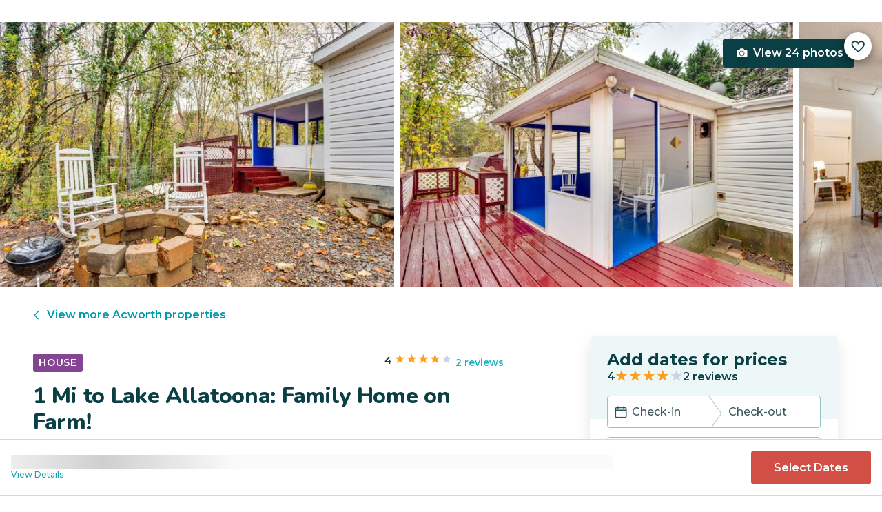

--- FILE ---
content_type: text/html; charset=utf-8
request_url: https://evolve.com/vacation-rentals/us/ga/acworth/507732
body_size: 37527
content:
<!DOCTYPE html><html lang="en"><head><script>(function(w,i,g){w[g]=w[g]||[];if(typeof w[g].push=='function')w[g].push(i)})
(window,'GTM-5XLC','google_tags_first_party');</script><script>(function(w,d,s,l){w[l]=w[l]||[];(function(){w[l].push(arguments);})('set', 'developer_id.dY2E1Nz', true);
		var f=d.getElementsByTagName(s)[0],
		j=d.createElement(s);j.async=true;j.src='/gtm/';
		f.parentNode.insertBefore(j,f);
		})(window,document,'script','dataLayer');</script><meta charSet="utf-8"/><meta content="width=device-width, height=device-height, initial-scale=1.0" name="viewport"/><link crossorigin="anonymous" href="https://google.com/" rel="dns-prefetch"/><title>1 Mi to Lake Allatoona: Family Home on Farm! - Acworth, GA | Evolve</title><meta content="Rent this vacation home in Acworth, GA – Sleeps 6 guests • 3 Bedrooms • 2 Bathrooms • $198 avg/night • Read 2 reviews and view 24 photos! Bring your crew to this vacation rental in Acworth and start your days greeting rabbits and chickens!" name="description"/><link href="https://evolve.com/vacation-rentals/us/ga/acworth/507732" rel="canonical"/><meta content="website" property="og:type"/><meta content="1 Mi to Lake Allatoona: Family Home on Farm! - Acworth, GA | Evolve" property="og:title"/><meta content="1 Mi to Lake Allatoona: Family Home on Farm! - Acworth, GA | Evolve" name="twitter:title"/><meta content="Rent this vacation home in Acworth, GA – Sleeps 6 guests • 3 Bedrooms • 2 Bathrooms • $198 avg/night • Read 2 reviews and view 24 photos! Bring your crew to this vacation rental in Acworth and start your days greeting rabbits and chickens!" property="og:description"/><meta content="Rent this vacation home in Acworth, GA – Sleeps 6 guests • 3 Bedrooms • 2 Bathrooms • $198 avg/night • Read 2 reviews and view 24 photos! Bring your crew to this vacation rental in Acworth and start your days greeting rabbits and chickens!" name="twitter:description"/><meta content="https://evolve.com/vacation-rentals/us/ga/acworth/507732" property="og:url"/><meta content="https://res.cloudinary.com/evolve-vacation-rental-network/image/upload/f_auto,dpr_auto/w_1200,c_fit/listings_s3/listings/507732/images/main/a0F4P00000QE4oCUAT" property="og:image"/><meta content="https://res.cloudinary.com/evolve-vacation-rental-network/image/upload/f_auto,dpr_auto/w_1200,c_fit/listings_s3/listings/507732/images/main/a0F4P00000QE4oCUAT" name="twitter:image"/><meta content="Evolve Vacation Rental" property="og:site_name"/><meta content="en_US" property="og:locale"/><meta content="summary_large_image" name="twitter:card"/><meta content="@EvolveVR" name="twitter:site"/><meta content="evolve.com" name="twitter:domain"/><link rel="preload" as="image" imageSrcSet="https://d3kpuwe9hkbxpz.cloudfront.net/listings/507732/a0F4P00000QE4oCUAT?width=320 320w, https://d3kpuwe9hkbxpz.cloudfront.net/listings/507732/a0F4P00000QE4oCUAT?width=360 360w, https://d3kpuwe9hkbxpz.cloudfront.net/listings/507732/a0F4P00000QE4oCUAT?width=640 640w, https://d3kpuwe9hkbxpz.cloudfront.net/listings/507732/a0F4P00000QE4oCUAT?width=750 750w, https://d3kpuwe9hkbxpz.cloudfront.net/listings/507732/a0F4P00000QE4oCUAT?width=828 828w, https://d3kpuwe9hkbxpz.cloudfront.net/listings/507732/a0F4P00000QE4oCUAT?width=1080 1080w, https://d3kpuwe9hkbxpz.cloudfront.net/listings/507732/a0F4P00000QE4oCUAT?width=1200 1200w, https://d3kpuwe9hkbxpz.cloudfront.net/listings/507732/a0F4P00000QE4oCUAT?width=1920 1920w, https://d3kpuwe9hkbxpz.cloudfront.net/listings/507732/a0F4P00000QE4oCUAT?width=2048 2048w, https://d3kpuwe9hkbxpz.cloudfront.net/listings/507732/a0F4P00000QE4oCUAT?width=3840 3840w" imageSizes="(max-width: 600px) 100vw, (max-width: 1000px) calc(50w - 0.5rem), calc(45vw - 0.5rem)" fetchpriority="high"/><meta name="next-head-count" content="20"/><meta charSet="utf-8"/><link href="/favicon.png" rel="shortcut icon"/><link href="/apple-touch-icon.png" rel="apple-touch-icon" sizes="180x180"/><link href="/favicon-32x32.png" rel="icon" sizes="32x32" type="image/png"/><link href="/favicon-16x16.png" rel="icon" sizes="16x16" type="image/png"/><link href="/site.webmanifest" rel="manifest"/><meta content="#da532c" name="msapplication-TileColor"/><meta content="#ffffff" name="theme-color"/><meta content="index,follow" name="robots"/><script>(function(w,l){w[l] = w[l] || [];w[l].push({'gtm.start':new Date().getTime(),event:'gtm.js'});})(window,'dataLayer');</script><script>window.dataLayer = window.dataLayer || [];
              window.dataLayer.push({
                originalLocation:
                  document.location.protocol +
                  '//' +
                  document.location.hostname +
                  document.location.pathname +
                  document.location.search,
              });</script><link rel="preconnect" href="https://fonts.gstatic.com" crossorigin /><link data-next-font="size-adjust" rel="preconnect" href="/" crossorigin="anonymous"/><link rel="preload" href="/_next/static/css/47d9c865d17d5b95.css" as="style"/><link rel="stylesheet" href="/_next/static/css/47d9c865d17d5b95.css" data-n-g=""/><link rel="preload" href="/_next/static/css/219b1b9b58c2045a.css" as="style"/><link rel="stylesheet" href="/_next/static/css/219b1b9b58c2045a.css" data-n-p=""/><link rel="preload" href="/_next/static/css/eb4ec97fd9452925.css" as="style"/><link rel="stylesheet" href="/_next/static/css/eb4ec97fd9452925.css" data-n-p=""/><link rel="preload" href="/_next/static/css/a2fb3e0d41653d14.css" as="style"/><link rel="stylesheet" href="/_next/static/css/a2fb3e0d41653d14.css" data-n-p=""/><link rel="preload" href="/_next/static/css/1ef86f02a249ebfe.css" as="style"/><link rel="stylesheet" href="/_next/static/css/1ef86f02a249ebfe.css"/><link rel="preload" href="/_next/static/css/26ba724bde89d314.css" as="style"/><link rel="stylesheet" href="/_next/static/css/26ba724bde89d314.css"/><link rel="preload" href="/_next/static/css/291ccbf89d5c4709.css" as="style"/><link rel="stylesheet" href="/_next/static/css/291ccbf89d5c4709.css"/><noscript data-n-css=""></noscript><script defer="" nomodule="" src="/_next/static/chunks/polyfills-c67a75d1b6f99dc8.js"></script><script src="https://clerk.evolve.com/npm/@clerk/clerk-js@5/dist/clerk.browser.js" data-clerk-js-script="true" async="" data-clerk-publishable-key="pk_live_Y2xlcmsuZXZvbHZlLmNvbSQ" data-nscript="beforeInteractive"></script><script src="https://maps.googleapis.com/maps/api/js?key=AIzaSyDf4GW2eppIGvUNVjOHaqXLh4a9ISsUz6M&amp;libraries=places&amp;language=en" defer="" data-nscript="beforeInteractive"></script><script defer="" src="/_next/static/chunks/6379-ba851019cb5f3eab.js"></script><script defer="" src="/_next/static/chunks/2283-944bbe019c10e0d3.js"></script><script defer="" src="/_next/static/chunks/5585-c269591c8dcd60e9.js"></script><script defer="" src="/_next/static/chunks/6351-16a74fdf44b0abf4.js"></script><script defer="" src="/_next/static/chunks/1435-453a7a8686980f41.js"></script><script defer="" src="/_next/static/chunks/1801-5892abb4a6d04c79.js"></script><script defer="" src="/_next/static/chunks/6876.f5fa41de5758ecec.js"></script><script defer="" src="/_next/static/chunks/5148.66388c3683100bad.js"></script><script defer="" src="/_next/static/chunks/2237-0294160f7ed17965.js"></script><script defer="" src="/_next/static/chunks/6150-df6eaffc47f95163.js"></script><script defer="" src="/_next/static/chunks/547-8dd2d571e03b35fc.js"></script><script defer="" src="/_next/static/chunks/7315-037764b666bf0fc5.js"></script><script defer="" src="/_next/static/chunks/2605.4966e7d4e0fa249b.js"></script><script src="/_next/static/chunks/webpack-f6d783f28715096c.js" defer=""></script><script src="/_next/static/chunks/framework-b78bc773b89d3272.js" defer=""></script><script src="/_next/static/chunks/main-d1b04a46795738f3.js" defer=""></script><script src="/_next/static/chunks/pages/_app-35a314f79a459ba1.js" defer=""></script><script src="/_next/static/chunks/1966-05c29a64e94ef036.js" defer=""></script><script src="/_next/static/chunks/2052-f55567acd9ab1618.js" defer=""></script><script src="/_next/static/chunks/5863-e1b71bc99ae6c880.js" defer=""></script><script src="/_next/static/chunks/2812-fd6c2e360695d5c7.js" defer=""></script><script src="/_next/static/chunks/4019-cfbf3ab20d1797d3.js" defer=""></script><script src="/_next/static/chunks/8633-cf16620eedcbb00f.js" defer=""></script><script src="/_next/static/chunks/7739-20b21c2a5895fa26.js" defer=""></script><script src="/_next/static/chunks/9225-b22f6afcaed30890.js" defer=""></script><script src="/_next/static/chunks/6364-7e9e860cf982faba.js" defer=""></script><script src="/_next/static/chunks/2022-4e0eab2453b95892.js" defer=""></script><script src="/_next/static/chunks/pages/vacation-rentals/%5B...slug%5D-5e1c7dacb8420843.js" defer=""></script><script src="/_next/static/KWvPF6UvCnyOWeCYDuWzl/_buildManifest.js" defer=""></script><script src="/_next/static/KWvPF6UvCnyOWeCYDuWzl/_ssgManifest.js" defer=""></script><style data-href="https://fonts.googleapis.com/css2?family=Montserrat:wght@300;400;500;600;700;800&family=Nunito:wght@300;400;600;700;800;900&display=swap">@font-face{font-family:'Montserrat';font-style:normal;font-weight:300;font-display:swap;src:url(https://fonts.gstatic.com/l/font?kit=JTUHjIg1_i6t8kCHKm4532VJOt5-QNFgpCs16Ew9&skey=7bc19f711c0de8f&v=v31) format('woff')}@font-face{font-family:'Montserrat';font-style:normal;font-weight:400;font-display:swap;src:url(https://fonts.gstatic.com/l/font?kit=JTUHjIg1_i6t8kCHKm4532VJOt5-QNFgpCtr6Ew9&skey=7bc19f711c0de8f&v=v31) format('woff')}@font-face{font-family:'Montserrat';font-style:normal;font-weight:500;font-display:swap;src:url(https://fonts.gstatic.com/l/font?kit=JTUHjIg1_i6t8kCHKm4532VJOt5-QNFgpCtZ6Ew9&skey=7bc19f711c0de8f&v=v31) format('woff')}@font-face{font-family:'Montserrat';font-style:normal;font-weight:600;font-display:swap;src:url(https://fonts.gstatic.com/l/font?kit=JTUHjIg1_i6t8kCHKm4532VJOt5-QNFgpCu170w9&skey=7bc19f711c0de8f&v=v31) format('woff')}@font-face{font-family:'Montserrat';font-style:normal;font-weight:700;font-display:swap;src:url(https://fonts.gstatic.com/l/font?kit=JTUHjIg1_i6t8kCHKm4532VJOt5-QNFgpCuM70w9&skey=7bc19f711c0de8f&v=v31) format('woff')}@font-face{font-family:'Montserrat';font-style:normal;font-weight:800;font-display:swap;src:url(https://fonts.gstatic.com/l/font?kit=JTUHjIg1_i6t8kCHKm4532VJOt5-QNFgpCvr70w9&skey=7bc19f711c0de8f&v=v31) format('woff')}@font-face{font-family:'Nunito';font-style:normal;font-weight:300;font-display:swap;src:url(https://fonts.gstatic.com/l/font?kit=XRXI3I6Li01BKofiOc5wtlZ2di8HDOUhRTA&skey=27bb6aa8eea8a5e7&v=v32) format('woff')}@font-face{font-family:'Nunito';font-style:normal;font-weight:400;font-display:swap;src:url(https://fonts.gstatic.com/l/font?kit=XRXI3I6Li01BKofiOc5wtlZ2di8HDLshRTA&skey=27bb6aa8eea8a5e7&v=v32) format('woff')}@font-face{font-family:'Nunito';font-style:normal;font-weight:600;font-display:swap;src:url(https://fonts.gstatic.com/l/font?kit=XRXI3I6Li01BKofiOc5wtlZ2di8HDGUmRTA&skey=27bb6aa8eea8a5e7&v=v32) format('woff')}@font-face{font-family:'Nunito';font-style:normal;font-weight:700;font-display:swap;src:url(https://fonts.gstatic.com/l/font?kit=XRXI3I6Li01BKofiOc5wtlZ2di8HDFwmRTA&skey=27bb6aa8eea8a5e7&v=v32) format('woff')}@font-face{font-family:'Nunito';font-style:normal;font-weight:800;font-display:swap;src:url(https://fonts.gstatic.com/l/font?kit=XRXI3I6Li01BKofiOc5wtlZ2di8HDDsmRTA&skey=27bb6aa8eea8a5e7&v=v32) format('woff')}@font-face{font-family:'Nunito';font-style:normal;font-weight:900;font-display:swap;src:url(https://fonts.gstatic.com/l/font?kit=XRXI3I6Li01BKofiOc5wtlZ2di8HDBImRTA&skey=27bb6aa8eea8a5e7&v=v32) format('woff')}@font-face{font-family:'Montserrat';font-style:normal;font-weight:300;font-display:swap;src:url(https://fonts.gstatic.com/s/montserrat/v31/JTUSjIg1_i6t8kCHKm459WRhyyTh89ZNpQ.woff2) format('woff2');unicode-range:U+0460-052F,U+1C80-1C8A,U+20B4,U+2DE0-2DFF,U+A640-A69F,U+FE2E-FE2F}@font-face{font-family:'Montserrat';font-style:normal;font-weight:300;font-display:swap;src:url(https://fonts.gstatic.com/s/montserrat/v31/JTUSjIg1_i6t8kCHKm459W1hyyTh89ZNpQ.woff2) format('woff2');unicode-range:U+0301,U+0400-045F,U+0490-0491,U+04B0-04B1,U+2116}@font-face{font-family:'Montserrat';font-style:normal;font-weight:300;font-display:swap;src:url(https://fonts.gstatic.com/s/montserrat/v31/JTUSjIg1_i6t8kCHKm459WZhyyTh89ZNpQ.woff2) format('woff2');unicode-range:U+0102-0103,U+0110-0111,U+0128-0129,U+0168-0169,U+01A0-01A1,U+01AF-01B0,U+0300-0301,U+0303-0304,U+0308-0309,U+0323,U+0329,U+1EA0-1EF9,U+20AB}@font-face{font-family:'Montserrat';font-style:normal;font-weight:300;font-display:swap;src:url(https://fonts.gstatic.com/s/montserrat/v31/JTUSjIg1_i6t8kCHKm459WdhyyTh89ZNpQ.woff2) format('woff2');unicode-range:U+0100-02BA,U+02BD-02C5,U+02C7-02CC,U+02CE-02D7,U+02DD-02FF,U+0304,U+0308,U+0329,U+1D00-1DBF,U+1E00-1E9F,U+1EF2-1EFF,U+2020,U+20A0-20AB,U+20AD-20C0,U+2113,U+2C60-2C7F,U+A720-A7FF}@font-face{font-family:'Montserrat';font-style:normal;font-weight:300;font-display:swap;src:url(https://fonts.gstatic.com/s/montserrat/v31/JTUSjIg1_i6t8kCHKm459WlhyyTh89Y.woff2) format('woff2');unicode-range:U+0000-00FF,U+0131,U+0152-0153,U+02BB-02BC,U+02C6,U+02DA,U+02DC,U+0304,U+0308,U+0329,U+2000-206F,U+20AC,U+2122,U+2191,U+2193,U+2212,U+2215,U+FEFF,U+FFFD}@font-face{font-family:'Montserrat';font-style:normal;font-weight:400;font-display:swap;src:url(https://fonts.gstatic.com/s/montserrat/v31/JTUSjIg1_i6t8kCHKm459WRhyyTh89ZNpQ.woff2) format('woff2');unicode-range:U+0460-052F,U+1C80-1C8A,U+20B4,U+2DE0-2DFF,U+A640-A69F,U+FE2E-FE2F}@font-face{font-family:'Montserrat';font-style:normal;font-weight:400;font-display:swap;src:url(https://fonts.gstatic.com/s/montserrat/v31/JTUSjIg1_i6t8kCHKm459W1hyyTh89ZNpQ.woff2) format('woff2');unicode-range:U+0301,U+0400-045F,U+0490-0491,U+04B0-04B1,U+2116}@font-face{font-family:'Montserrat';font-style:normal;font-weight:400;font-display:swap;src:url(https://fonts.gstatic.com/s/montserrat/v31/JTUSjIg1_i6t8kCHKm459WZhyyTh89ZNpQ.woff2) format('woff2');unicode-range:U+0102-0103,U+0110-0111,U+0128-0129,U+0168-0169,U+01A0-01A1,U+01AF-01B0,U+0300-0301,U+0303-0304,U+0308-0309,U+0323,U+0329,U+1EA0-1EF9,U+20AB}@font-face{font-family:'Montserrat';font-style:normal;font-weight:400;font-display:swap;src:url(https://fonts.gstatic.com/s/montserrat/v31/JTUSjIg1_i6t8kCHKm459WdhyyTh89ZNpQ.woff2) format('woff2');unicode-range:U+0100-02BA,U+02BD-02C5,U+02C7-02CC,U+02CE-02D7,U+02DD-02FF,U+0304,U+0308,U+0329,U+1D00-1DBF,U+1E00-1E9F,U+1EF2-1EFF,U+2020,U+20A0-20AB,U+20AD-20C0,U+2113,U+2C60-2C7F,U+A720-A7FF}@font-face{font-family:'Montserrat';font-style:normal;font-weight:400;font-display:swap;src:url(https://fonts.gstatic.com/s/montserrat/v31/JTUSjIg1_i6t8kCHKm459WlhyyTh89Y.woff2) format('woff2');unicode-range:U+0000-00FF,U+0131,U+0152-0153,U+02BB-02BC,U+02C6,U+02DA,U+02DC,U+0304,U+0308,U+0329,U+2000-206F,U+20AC,U+2122,U+2191,U+2193,U+2212,U+2215,U+FEFF,U+FFFD}@font-face{font-family:'Montserrat';font-style:normal;font-weight:500;font-display:swap;src:url(https://fonts.gstatic.com/s/montserrat/v31/JTUSjIg1_i6t8kCHKm459WRhyyTh89ZNpQ.woff2) format('woff2');unicode-range:U+0460-052F,U+1C80-1C8A,U+20B4,U+2DE0-2DFF,U+A640-A69F,U+FE2E-FE2F}@font-face{font-family:'Montserrat';font-style:normal;font-weight:500;font-display:swap;src:url(https://fonts.gstatic.com/s/montserrat/v31/JTUSjIg1_i6t8kCHKm459W1hyyTh89ZNpQ.woff2) format('woff2');unicode-range:U+0301,U+0400-045F,U+0490-0491,U+04B0-04B1,U+2116}@font-face{font-family:'Montserrat';font-style:normal;font-weight:500;font-display:swap;src:url(https://fonts.gstatic.com/s/montserrat/v31/JTUSjIg1_i6t8kCHKm459WZhyyTh89ZNpQ.woff2) format('woff2');unicode-range:U+0102-0103,U+0110-0111,U+0128-0129,U+0168-0169,U+01A0-01A1,U+01AF-01B0,U+0300-0301,U+0303-0304,U+0308-0309,U+0323,U+0329,U+1EA0-1EF9,U+20AB}@font-face{font-family:'Montserrat';font-style:normal;font-weight:500;font-display:swap;src:url(https://fonts.gstatic.com/s/montserrat/v31/JTUSjIg1_i6t8kCHKm459WdhyyTh89ZNpQ.woff2) format('woff2');unicode-range:U+0100-02BA,U+02BD-02C5,U+02C7-02CC,U+02CE-02D7,U+02DD-02FF,U+0304,U+0308,U+0329,U+1D00-1DBF,U+1E00-1E9F,U+1EF2-1EFF,U+2020,U+20A0-20AB,U+20AD-20C0,U+2113,U+2C60-2C7F,U+A720-A7FF}@font-face{font-family:'Montserrat';font-style:normal;font-weight:500;font-display:swap;src:url(https://fonts.gstatic.com/s/montserrat/v31/JTUSjIg1_i6t8kCHKm459WlhyyTh89Y.woff2) format('woff2');unicode-range:U+0000-00FF,U+0131,U+0152-0153,U+02BB-02BC,U+02C6,U+02DA,U+02DC,U+0304,U+0308,U+0329,U+2000-206F,U+20AC,U+2122,U+2191,U+2193,U+2212,U+2215,U+FEFF,U+FFFD}@font-face{font-family:'Montserrat';font-style:normal;font-weight:600;font-display:swap;src:url(https://fonts.gstatic.com/s/montserrat/v31/JTUSjIg1_i6t8kCHKm459WRhyyTh89ZNpQ.woff2) format('woff2');unicode-range:U+0460-052F,U+1C80-1C8A,U+20B4,U+2DE0-2DFF,U+A640-A69F,U+FE2E-FE2F}@font-face{font-family:'Montserrat';font-style:normal;font-weight:600;font-display:swap;src:url(https://fonts.gstatic.com/s/montserrat/v31/JTUSjIg1_i6t8kCHKm459W1hyyTh89ZNpQ.woff2) format('woff2');unicode-range:U+0301,U+0400-045F,U+0490-0491,U+04B0-04B1,U+2116}@font-face{font-family:'Montserrat';font-style:normal;font-weight:600;font-display:swap;src:url(https://fonts.gstatic.com/s/montserrat/v31/JTUSjIg1_i6t8kCHKm459WZhyyTh89ZNpQ.woff2) format('woff2');unicode-range:U+0102-0103,U+0110-0111,U+0128-0129,U+0168-0169,U+01A0-01A1,U+01AF-01B0,U+0300-0301,U+0303-0304,U+0308-0309,U+0323,U+0329,U+1EA0-1EF9,U+20AB}@font-face{font-family:'Montserrat';font-style:normal;font-weight:600;font-display:swap;src:url(https://fonts.gstatic.com/s/montserrat/v31/JTUSjIg1_i6t8kCHKm459WdhyyTh89ZNpQ.woff2) format('woff2');unicode-range:U+0100-02BA,U+02BD-02C5,U+02C7-02CC,U+02CE-02D7,U+02DD-02FF,U+0304,U+0308,U+0329,U+1D00-1DBF,U+1E00-1E9F,U+1EF2-1EFF,U+2020,U+20A0-20AB,U+20AD-20C0,U+2113,U+2C60-2C7F,U+A720-A7FF}@font-face{font-family:'Montserrat';font-style:normal;font-weight:600;font-display:swap;src:url(https://fonts.gstatic.com/s/montserrat/v31/JTUSjIg1_i6t8kCHKm459WlhyyTh89Y.woff2) format('woff2');unicode-range:U+0000-00FF,U+0131,U+0152-0153,U+02BB-02BC,U+02C6,U+02DA,U+02DC,U+0304,U+0308,U+0329,U+2000-206F,U+20AC,U+2122,U+2191,U+2193,U+2212,U+2215,U+FEFF,U+FFFD}@font-face{font-family:'Montserrat';font-style:normal;font-weight:700;font-display:swap;src:url(https://fonts.gstatic.com/s/montserrat/v31/JTUSjIg1_i6t8kCHKm459WRhyyTh89ZNpQ.woff2) format('woff2');unicode-range:U+0460-052F,U+1C80-1C8A,U+20B4,U+2DE0-2DFF,U+A640-A69F,U+FE2E-FE2F}@font-face{font-family:'Montserrat';font-style:normal;font-weight:700;font-display:swap;src:url(https://fonts.gstatic.com/s/montserrat/v31/JTUSjIg1_i6t8kCHKm459W1hyyTh89ZNpQ.woff2) format('woff2');unicode-range:U+0301,U+0400-045F,U+0490-0491,U+04B0-04B1,U+2116}@font-face{font-family:'Montserrat';font-style:normal;font-weight:700;font-display:swap;src:url(https://fonts.gstatic.com/s/montserrat/v31/JTUSjIg1_i6t8kCHKm459WZhyyTh89ZNpQ.woff2) format('woff2');unicode-range:U+0102-0103,U+0110-0111,U+0128-0129,U+0168-0169,U+01A0-01A1,U+01AF-01B0,U+0300-0301,U+0303-0304,U+0308-0309,U+0323,U+0329,U+1EA0-1EF9,U+20AB}@font-face{font-family:'Montserrat';font-style:normal;font-weight:700;font-display:swap;src:url(https://fonts.gstatic.com/s/montserrat/v31/JTUSjIg1_i6t8kCHKm459WdhyyTh89ZNpQ.woff2) format('woff2');unicode-range:U+0100-02BA,U+02BD-02C5,U+02C7-02CC,U+02CE-02D7,U+02DD-02FF,U+0304,U+0308,U+0329,U+1D00-1DBF,U+1E00-1E9F,U+1EF2-1EFF,U+2020,U+20A0-20AB,U+20AD-20C0,U+2113,U+2C60-2C7F,U+A720-A7FF}@font-face{font-family:'Montserrat';font-style:normal;font-weight:700;font-display:swap;src:url(https://fonts.gstatic.com/s/montserrat/v31/JTUSjIg1_i6t8kCHKm459WlhyyTh89Y.woff2) format('woff2');unicode-range:U+0000-00FF,U+0131,U+0152-0153,U+02BB-02BC,U+02C6,U+02DA,U+02DC,U+0304,U+0308,U+0329,U+2000-206F,U+20AC,U+2122,U+2191,U+2193,U+2212,U+2215,U+FEFF,U+FFFD}@font-face{font-family:'Montserrat';font-style:normal;font-weight:800;font-display:swap;src:url(https://fonts.gstatic.com/s/montserrat/v31/JTUSjIg1_i6t8kCHKm459WRhyyTh89ZNpQ.woff2) format('woff2');unicode-range:U+0460-052F,U+1C80-1C8A,U+20B4,U+2DE0-2DFF,U+A640-A69F,U+FE2E-FE2F}@font-face{font-family:'Montserrat';font-style:normal;font-weight:800;font-display:swap;src:url(https://fonts.gstatic.com/s/montserrat/v31/JTUSjIg1_i6t8kCHKm459W1hyyTh89ZNpQ.woff2) format('woff2');unicode-range:U+0301,U+0400-045F,U+0490-0491,U+04B0-04B1,U+2116}@font-face{font-family:'Montserrat';font-style:normal;font-weight:800;font-display:swap;src:url(https://fonts.gstatic.com/s/montserrat/v31/JTUSjIg1_i6t8kCHKm459WZhyyTh89ZNpQ.woff2) format('woff2');unicode-range:U+0102-0103,U+0110-0111,U+0128-0129,U+0168-0169,U+01A0-01A1,U+01AF-01B0,U+0300-0301,U+0303-0304,U+0308-0309,U+0323,U+0329,U+1EA0-1EF9,U+20AB}@font-face{font-family:'Montserrat';font-style:normal;font-weight:800;font-display:swap;src:url(https://fonts.gstatic.com/s/montserrat/v31/JTUSjIg1_i6t8kCHKm459WdhyyTh89ZNpQ.woff2) format('woff2');unicode-range:U+0100-02BA,U+02BD-02C5,U+02C7-02CC,U+02CE-02D7,U+02DD-02FF,U+0304,U+0308,U+0329,U+1D00-1DBF,U+1E00-1E9F,U+1EF2-1EFF,U+2020,U+20A0-20AB,U+20AD-20C0,U+2113,U+2C60-2C7F,U+A720-A7FF}@font-face{font-family:'Montserrat';font-style:normal;font-weight:800;font-display:swap;src:url(https://fonts.gstatic.com/s/montserrat/v31/JTUSjIg1_i6t8kCHKm459WlhyyTh89Y.woff2) format('woff2');unicode-range:U+0000-00FF,U+0131,U+0152-0153,U+02BB-02BC,U+02C6,U+02DA,U+02DC,U+0304,U+0308,U+0329,U+2000-206F,U+20AC,U+2122,U+2191,U+2193,U+2212,U+2215,U+FEFF,U+FFFD}@font-face{font-family:'Nunito';font-style:normal;font-weight:300;font-display:swap;src:url(https://fonts.gstatic.com/s/nunito/v32/XRXV3I6Li01BKofIOOaBTMnFcQIG.woff2) format('woff2');unicode-range:U+0460-052F,U+1C80-1C8A,U+20B4,U+2DE0-2DFF,U+A640-A69F,U+FE2E-FE2F}@font-face{font-family:'Nunito';font-style:normal;font-weight:300;font-display:swap;src:url(https://fonts.gstatic.com/s/nunito/v32/XRXV3I6Li01BKofIMeaBTMnFcQIG.woff2) format('woff2');unicode-range:U+0301,U+0400-045F,U+0490-0491,U+04B0-04B1,U+2116}@font-face{font-family:'Nunito';font-style:normal;font-weight:300;font-display:swap;src:url(https://fonts.gstatic.com/s/nunito/v32/XRXV3I6Li01BKofIOuaBTMnFcQIG.woff2) format('woff2');unicode-range:U+0102-0103,U+0110-0111,U+0128-0129,U+0168-0169,U+01A0-01A1,U+01AF-01B0,U+0300-0301,U+0303-0304,U+0308-0309,U+0323,U+0329,U+1EA0-1EF9,U+20AB}@font-face{font-family:'Nunito';font-style:normal;font-weight:300;font-display:swap;src:url(https://fonts.gstatic.com/s/nunito/v32/XRXV3I6Li01BKofIO-aBTMnFcQIG.woff2) format('woff2');unicode-range:U+0100-02BA,U+02BD-02C5,U+02C7-02CC,U+02CE-02D7,U+02DD-02FF,U+0304,U+0308,U+0329,U+1D00-1DBF,U+1E00-1E9F,U+1EF2-1EFF,U+2020,U+20A0-20AB,U+20AD-20C0,U+2113,U+2C60-2C7F,U+A720-A7FF}@font-face{font-family:'Nunito';font-style:normal;font-weight:300;font-display:swap;src:url(https://fonts.gstatic.com/s/nunito/v32/XRXV3I6Li01BKofINeaBTMnFcQ.woff2) format('woff2');unicode-range:U+0000-00FF,U+0131,U+0152-0153,U+02BB-02BC,U+02C6,U+02DA,U+02DC,U+0304,U+0308,U+0329,U+2000-206F,U+20AC,U+2122,U+2191,U+2193,U+2212,U+2215,U+FEFF,U+FFFD}@font-face{font-family:'Nunito';font-style:normal;font-weight:400;font-display:swap;src:url(https://fonts.gstatic.com/s/nunito/v32/XRXV3I6Li01BKofIOOaBTMnFcQIG.woff2) format('woff2');unicode-range:U+0460-052F,U+1C80-1C8A,U+20B4,U+2DE0-2DFF,U+A640-A69F,U+FE2E-FE2F}@font-face{font-family:'Nunito';font-style:normal;font-weight:400;font-display:swap;src:url(https://fonts.gstatic.com/s/nunito/v32/XRXV3I6Li01BKofIMeaBTMnFcQIG.woff2) format('woff2');unicode-range:U+0301,U+0400-045F,U+0490-0491,U+04B0-04B1,U+2116}@font-face{font-family:'Nunito';font-style:normal;font-weight:400;font-display:swap;src:url(https://fonts.gstatic.com/s/nunito/v32/XRXV3I6Li01BKofIOuaBTMnFcQIG.woff2) format('woff2');unicode-range:U+0102-0103,U+0110-0111,U+0128-0129,U+0168-0169,U+01A0-01A1,U+01AF-01B0,U+0300-0301,U+0303-0304,U+0308-0309,U+0323,U+0329,U+1EA0-1EF9,U+20AB}@font-face{font-family:'Nunito';font-style:normal;font-weight:400;font-display:swap;src:url(https://fonts.gstatic.com/s/nunito/v32/XRXV3I6Li01BKofIO-aBTMnFcQIG.woff2) format('woff2');unicode-range:U+0100-02BA,U+02BD-02C5,U+02C7-02CC,U+02CE-02D7,U+02DD-02FF,U+0304,U+0308,U+0329,U+1D00-1DBF,U+1E00-1E9F,U+1EF2-1EFF,U+2020,U+20A0-20AB,U+20AD-20C0,U+2113,U+2C60-2C7F,U+A720-A7FF}@font-face{font-family:'Nunito';font-style:normal;font-weight:400;font-display:swap;src:url(https://fonts.gstatic.com/s/nunito/v32/XRXV3I6Li01BKofINeaBTMnFcQ.woff2) format('woff2');unicode-range:U+0000-00FF,U+0131,U+0152-0153,U+02BB-02BC,U+02C6,U+02DA,U+02DC,U+0304,U+0308,U+0329,U+2000-206F,U+20AC,U+2122,U+2191,U+2193,U+2212,U+2215,U+FEFF,U+FFFD}@font-face{font-family:'Nunito';font-style:normal;font-weight:600;font-display:swap;src:url(https://fonts.gstatic.com/s/nunito/v32/XRXV3I6Li01BKofIOOaBTMnFcQIG.woff2) format('woff2');unicode-range:U+0460-052F,U+1C80-1C8A,U+20B4,U+2DE0-2DFF,U+A640-A69F,U+FE2E-FE2F}@font-face{font-family:'Nunito';font-style:normal;font-weight:600;font-display:swap;src:url(https://fonts.gstatic.com/s/nunito/v32/XRXV3I6Li01BKofIMeaBTMnFcQIG.woff2) format('woff2');unicode-range:U+0301,U+0400-045F,U+0490-0491,U+04B0-04B1,U+2116}@font-face{font-family:'Nunito';font-style:normal;font-weight:600;font-display:swap;src:url(https://fonts.gstatic.com/s/nunito/v32/XRXV3I6Li01BKofIOuaBTMnFcQIG.woff2) format('woff2');unicode-range:U+0102-0103,U+0110-0111,U+0128-0129,U+0168-0169,U+01A0-01A1,U+01AF-01B0,U+0300-0301,U+0303-0304,U+0308-0309,U+0323,U+0329,U+1EA0-1EF9,U+20AB}@font-face{font-family:'Nunito';font-style:normal;font-weight:600;font-display:swap;src:url(https://fonts.gstatic.com/s/nunito/v32/XRXV3I6Li01BKofIO-aBTMnFcQIG.woff2) format('woff2');unicode-range:U+0100-02BA,U+02BD-02C5,U+02C7-02CC,U+02CE-02D7,U+02DD-02FF,U+0304,U+0308,U+0329,U+1D00-1DBF,U+1E00-1E9F,U+1EF2-1EFF,U+2020,U+20A0-20AB,U+20AD-20C0,U+2113,U+2C60-2C7F,U+A720-A7FF}@font-face{font-family:'Nunito';font-style:normal;font-weight:600;font-display:swap;src:url(https://fonts.gstatic.com/s/nunito/v32/XRXV3I6Li01BKofINeaBTMnFcQ.woff2) format('woff2');unicode-range:U+0000-00FF,U+0131,U+0152-0153,U+02BB-02BC,U+02C6,U+02DA,U+02DC,U+0304,U+0308,U+0329,U+2000-206F,U+20AC,U+2122,U+2191,U+2193,U+2212,U+2215,U+FEFF,U+FFFD}@font-face{font-family:'Nunito';font-style:normal;font-weight:700;font-display:swap;src:url(https://fonts.gstatic.com/s/nunito/v32/XRXV3I6Li01BKofIOOaBTMnFcQIG.woff2) format('woff2');unicode-range:U+0460-052F,U+1C80-1C8A,U+20B4,U+2DE0-2DFF,U+A640-A69F,U+FE2E-FE2F}@font-face{font-family:'Nunito';font-style:normal;font-weight:700;font-display:swap;src:url(https://fonts.gstatic.com/s/nunito/v32/XRXV3I6Li01BKofIMeaBTMnFcQIG.woff2) format('woff2');unicode-range:U+0301,U+0400-045F,U+0490-0491,U+04B0-04B1,U+2116}@font-face{font-family:'Nunito';font-style:normal;font-weight:700;font-display:swap;src:url(https://fonts.gstatic.com/s/nunito/v32/XRXV3I6Li01BKofIOuaBTMnFcQIG.woff2) format('woff2');unicode-range:U+0102-0103,U+0110-0111,U+0128-0129,U+0168-0169,U+01A0-01A1,U+01AF-01B0,U+0300-0301,U+0303-0304,U+0308-0309,U+0323,U+0329,U+1EA0-1EF9,U+20AB}@font-face{font-family:'Nunito';font-style:normal;font-weight:700;font-display:swap;src:url(https://fonts.gstatic.com/s/nunito/v32/XRXV3I6Li01BKofIO-aBTMnFcQIG.woff2) format('woff2');unicode-range:U+0100-02BA,U+02BD-02C5,U+02C7-02CC,U+02CE-02D7,U+02DD-02FF,U+0304,U+0308,U+0329,U+1D00-1DBF,U+1E00-1E9F,U+1EF2-1EFF,U+2020,U+20A0-20AB,U+20AD-20C0,U+2113,U+2C60-2C7F,U+A720-A7FF}@font-face{font-family:'Nunito';font-style:normal;font-weight:700;font-display:swap;src:url(https://fonts.gstatic.com/s/nunito/v32/XRXV3I6Li01BKofINeaBTMnFcQ.woff2) format('woff2');unicode-range:U+0000-00FF,U+0131,U+0152-0153,U+02BB-02BC,U+02C6,U+02DA,U+02DC,U+0304,U+0308,U+0329,U+2000-206F,U+20AC,U+2122,U+2191,U+2193,U+2212,U+2215,U+FEFF,U+FFFD}@font-face{font-family:'Nunito';font-style:normal;font-weight:800;font-display:swap;src:url(https://fonts.gstatic.com/s/nunito/v32/XRXV3I6Li01BKofIOOaBTMnFcQIG.woff2) format('woff2');unicode-range:U+0460-052F,U+1C80-1C8A,U+20B4,U+2DE0-2DFF,U+A640-A69F,U+FE2E-FE2F}@font-face{font-family:'Nunito';font-style:normal;font-weight:800;font-display:swap;src:url(https://fonts.gstatic.com/s/nunito/v32/XRXV3I6Li01BKofIMeaBTMnFcQIG.woff2) format('woff2');unicode-range:U+0301,U+0400-045F,U+0490-0491,U+04B0-04B1,U+2116}@font-face{font-family:'Nunito';font-style:normal;font-weight:800;font-display:swap;src:url(https://fonts.gstatic.com/s/nunito/v32/XRXV3I6Li01BKofIOuaBTMnFcQIG.woff2) format('woff2');unicode-range:U+0102-0103,U+0110-0111,U+0128-0129,U+0168-0169,U+01A0-01A1,U+01AF-01B0,U+0300-0301,U+0303-0304,U+0308-0309,U+0323,U+0329,U+1EA0-1EF9,U+20AB}@font-face{font-family:'Nunito';font-style:normal;font-weight:800;font-display:swap;src:url(https://fonts.gstatic.com/s/nunito/v32/XRXV3I6Li01BKofIO-aBTMnFcQIG.woff2) format('woff2');unicode-range:U+0100-02BA,U+02BD-02C5,U+02C7-02CC,U+02CE-02D7,U+02DD-02FF,U+0304,U+0308,U+0329,U+1D00-1DBF,U+1E00-1E9F,U+1EF2-1EFF,U+2020,U+20A0-20AB,U+20AD-20C0,U+2113,U+2C60-2C7F,U+A720-A7FF}@font-face{font-family:'Nunito';font-style:normal;font-weight:800;font-display:swap;src:url(https://fonts.gstatic.com/s/nunito/v32/XRXV3I6Li01BKofINeaBTMnFcQ.woff2) format('woff2');unicode-range:U+0000-00FF,U+0131,U+0152-0153,U+02BB-02BC,U+02C6,U+02DA,U+02DC,U+0304,U+0308,U+0329,U+2000-206F,U+20AC,U+2122,U+2191,U+2193,U+2212,U+2215,U+FEFF,U+FFFD}@font-face{font-family:'Nunito';font-style:normal;font-weight:900;font-display:swap;src:url(https://fonts.gstatic.com/s/nunito/v32/XRXV3I6Li01BKofIOOaBTMnFcQIG.woff2) format('woff2');unicode-range:U+0460-052F,U+1C80-1C8A,U+20B4,U+2DE0-2DFF,U+A640-A69F,U+FE2E-FE2F}@font-face{font-family:'Nunito';font-style:normal;font-weight:900;font-display:swap;src:url(https://fonts.gstatic.com/s/nunito/v32/XRXV3I6Li01BKofIMeaBTMnFcQIG.woff2) format('woff2');unicode-range:U+0301,U+0400-045F,U+0490-0491,U+04B0-04B1,U+2116}@font-face{font-family:'Nunito';font-style:normal;font-weight:900;font-display:swap;src:url(https://fonts.gstatic.com/s/nunito/v32/XRXV3I6Li01BKofIOuaBTMnFcQIG.woff2) format('woff2');unicode-range:U+0102-0103,U+0110-0111,U+0128-0129,U+0168-0169,U+01A0-01A1,U+01AF-01B0,U+0300-0301,U+0303-0304,U+0308-0309,U+0323,U+0329,U+1EA0-1EF9,U+20AB}@font-face{font-family:'Nunito';font-style:normal;font-weight:900;font-display:swap;src:url(https://fonts.gstatic.com/s/nunito/v32/XRXV3I6Li01BKofIO-aBTMnFcQIG.woff2) format('woff2');unicode-range:U+0100-02BA,U+02BD-02C5,U+02C7-02CC,U+02CE-02D7,U+02DD-02FF,U+0304,U+0308,U+0329,U+1D00-1DBF,U+1E00-1E9F,U+1EF2-1EFF,U+2020,U+20A0-20AB,U+20AD-20C0,U+2113,U+2C60-2C7F,U+A720-A7FF}@font-face{font-family:'Nunito';font-style:normal;font-weight:900;font-display:swap;src:url(https://fonts.gstatic.com/s/nunito/v32/XRXV3I6Li01BKofINeaBTMnFcQ.woff2) format('woff2');unicode-range:U+0000-00FF,U+0131,U+0152-0153,U+02BB-02BC,U+02C6,U+02DA,U+02DC,U+0304,U+0308,U+0329,U+2000-206F,U+20AC,U+2122,U+2191,U+2193,U+2212,U+2215,U+FEFF,U+FFFD}</style></head><body><div id="__next"><div class="ResultDetails_resultDetails___Ryn3"><div class="Header_bannerContainer__gN7ag"></div><header class="Header_header__1RJ5C Header_listingPage__jwe8i"><nav class="Header_mobileNav__w9RyV"><div class=""><div class="Header_logoContainer__wgzjD "><a id="header_evolve_logo_mobile_link" class="btn-cta Header_mobileCta___MCkr" href="/"><svg xmlns="http://www.w3.org/2000/svg" fill="none" viewBox="0 0 505 99"><g clip-path="url(#evolve-logo_svg__clip0)"><path fill="#1AB2C5" d="M191.86 42.42c-2.63-16.75-15.23-26.68-30.86-26.68-19.38 0-34.16 14.78-34.16 33.73 0 18.95 14.64 33.58 34.73 33.58a42.38 42.38 0 0027.64-10.4 2.003 2.003 0 00.53-2.26l-3.08-7.55a1.997 1.997 0 00-1.426-1.197 1.996 1.996 0 00-1.794.497c-6.86 6.31-14.17 9.14-21.72 9.14-8 0-14.14-3.44-17.85-8.77a2.007 2.007 0 01-.273-1.782 2.01 2.01 0 011.273-1.278l45.63-14.78a2.002 2.002 0 001.36-2.25zM140 48.89c.43-12.2 9.33-21.53 21-21.53 7.17 0 13.2 3.59 15.93 9.47L140 48.89zm114.79-33.13l-12.12 1.53a2.008 2.008 0 00-1.67 1.24l-15.32 37.26-15.1-37.24a1.995 1.995 0 00-1.64-1.26l-12.2-1.54a2 2 0 00-2.13 2.84l27.44 63.23a1.992 1.992 0 001.87 1.23h3.65a1.995 1.995 0 001.87-1.23l27.48-63.23a2 2 0 00-2.13-2.83zm181.01-.01l-12.21 1.54a2.003 2.003 0 00-1.59 1.26l-15.1 37.24-15.4-37.26a2.06 2.06 0 00-1.64-1.24l-12.12-1.53a2 2 0 00-2.12 2.83l27.47 63.23a2 2 0 001.91 1.23h3.65a2 2 0 001.88-1.23l27.43-63.23a2.007 2.007 0 00-.21-2.082 1.999 1.999 0 00-1.95-.758zm-142.44 0c-19.29 0-34.56 14.75-34.56 33.65s15.27 33.52 34.56 33.52c19.29 0 34.64-14.63 34.64-33.52s-15.23-33.65-34.64-33.65zm0 54.87a21.294 21.294 0 01-19.715-13.08 21.292 21.292 0 1140.935-8.27 21.1 21.1 0 01-6.136 15.122 21.105 21.105 0 01-15.084 6.228zm88.81-.27h-28.32V17.79a2.05 2.05 0 00-2.36-2l-9.81 1.51a2 2 0 00-1.74 2v61.57a2.05 2.05 0 002.06 2h38.73a2 2 0 002-1.71l1.44-8.47a2 2 0 00-2-2.34zm122.15-27.92c-2.63-16.75-15.23-26.68-30.91-26.68-19.37 0-34.15 14.78-34.15 33.72 0 18.94 14.63 33.58 34.74 33.58a42.422 42.422 0 0027.64-10.39 2.002 2.002 0 00.53-2.27l-3.08-7.55a1.997 1.997 0 00-1.426-1.197 1.996 1.996 0 00-1.794.497c-6.86 6.31-14.17 9.14-21.72 9.14-8 0-14.13-3.44-17.85-8.76a2.007 2.007 0 01.207-2.583c.222-.222.494-.39.793-.487L503 44.67a2 2 0 001.32-2.24zm-51.86 6.47c.43-12.2 9.33-21.53 21-21.53 7.18 0 13.2 3.59 15.93 9.47L452.46 48.9z"></path><path fill="url(#evolve-logo_svg__paint0_linear)" d="M69.09 39.29l-15.8-15.8a5.53 5.53 0 00-7.8 0l-15.8 15.8a5.54 5.54 0 00-1.61 3.9v14a65.924 65.924 0 0111-3.52v-8.2l10.31-10.29 10.28 10.29v5.21c3.83-.63 5.56-.94 7.36-1.34.91-.21 2.16-.5 3.67-.92v-5.23a5.54 5.54 0 00-1.61-3.9z"></path><path fill="url(#evolve-logo_svg__paint1_linear)" d="M93.62 27.37A49.4 49.4 0 00.1 46.28 51.32 51.32 0 00.06 52a5.94 5.94 0 008.88 4.81l.1-.06a6.07 6.07 0 003-5.57v-1.75a37.39 37.39 0 0171.35-15.61A39.004 39.004 0 0185.84 41c.12.33.17.39.23.54 4.4-2 6.74-4 10.44-7a51.885 51.885 0 00-2.89-7.17z"></path><path fill="#79BB42" d="M94.18 70.24a49.36 49.36 0 01-79.12 14.63 50.991 50.991 0 01-5-5.66c1-.66 1.54-1 1.56-1.06 3.08-2.1 6-3.86 8.67-5.36a37.998 37.998 0 005.51 5.55 37.322 37.322 0 0057.42-13.07 5.91 5.91 0 012.89-2.84l.14-.06a6 6 0 017.93 7.87z"></path><path fill="#BDD031" d="M88.43 53.19l-.31.15c-.54.26-2.12 1-4.36 2-1.11.47-2.83 1.2-5.16 2-2.63 1-4.72 1.6-5.71 1.89A69.619 69.619 0 0167 60.77c-1.8.41-3.54.72-7.37 1.35-3.83.63-7.5 1.13-8.9 1.33-3.93.55-7.73 1.11-11.65 2A66.571 66.571 0 0028.1 69a78.243 78.243 0 00-7.84 3.8c-2.71 1.5-5.59 3.26-8.67 5.37l-1.56 1-.03-.05a11.12 11.12 0 013.3-16.19l.11-.06c.49-.29 2.11-1.23 4.36-2.36 1.1-.55 2.54-1.24 4.2-2a84.887 84.887 0 0111.5-4.06c2.39-.65 4.23-1 5.64-1.33 3.46-.71 6-1 10.42-1.67 5.53-.79 6.78-.91 10.13-1.49 2-.36 3.94-.73 6.21-1.29s3.95-1.06 4.8-1.33c.85-.27 3.53-1.11 6.72-2.4.82-.34 2.75-1.13 5.19-2.3 0 0 1.61-.78 3.25-1.64a104.333 104.333 0 0010.68-6.52v.13a15.56 15.56 0 01-8.08 18.58z"></path></g><defs><linearGradient id="evolve-logo_svg__paint0_linear" x1="50.43" x2="45.08" y1="53.399" y2="33.88" gradientUnits="userSpaceOnUse"><stop stop-color="#6FB844"></stop><stop offset="1" stop-color="#BDD031"></stop></linearGradient><linearGradient id="evolve-logo_svg__paint1_linear" x1="77.87" x2="28.88" y1="56.95" y2="25.44" gradientUnits="userSpaceOnUse"><stop stop-color="#028998"></stop><stop offset="1" stop-color="#17B1C3"></stop></linearGradient><clipPath id="evolve-logo_svg__clip0"><path fill="#fff" d="M0 0h505v99H0z"></path></clipPath></defs></svg><span>Evolve Vacation Rental</span></a></div><div class="Header_searchFields__Wdtar "><div><div class="SearchBox_searchBox__NDDDH  "><div class="SearchBox_footer__kRi5w"><button class="SearchBox_btn__lb2lA">Cancel</button></div><svg xmlns="http://www.w3.org/2000/svg" fill="none" viewBox="0 0 24 24" class="SearchBox_mobileSearchIcon__kvJNY"><path fill="#093F46" d="M9.94 16.22a6 6 0 01-4.43-1.82 6.03 6.03 0 01-1.82-4.43c0-1.74.6-3.21 1.82-4.43a6.03 6.03 0 014.43-1.82 6 6 0 014.42 1.82 6.03 6.03 0 011.83 4.43c0 1.73-.61 3.21-1.83 4.43a6.03 6.03 0 01-4.42 1.82zM21.14 22a.8.8 0 00.57-.2c.41-.39.43-.8.05-1.26l-5.57-5.62a7.66 7.66 0 001.71-4.95c0-2.19-.77-4.06-2.31-5.63A7.64 7.64 0 009.94 2c-2.23 0-4.11.78-5.66 2.34a7.71 7.71 0 00-2.31 5.63 7.7 7.7 0 002.31 5.62 7.65 7.65 0 005.66 2.35 7.8 7.8 0 005.05-1.77l5.52 5.57c.17.17.38.26.62.26z"></path></svg></div></div></div></div><div class="Header_mobileMenu__XfB6x"></div><button class="Header_headerMobileHamburgerBtn__69XcG " id="header_mobile_hamburger_btn" title="View main menu."><div class="Header_mobileMenuTrigger__5XGLh  "><span class=""></span><span class=""></span><span class=""></span><span class=""></span></div></button></nav></header><button class="FavoriteButton_favoriteListingButton__rGVo5 FavoriteButton_resultDetails__pDza6 FavoriteButton_unselected__fxkNZ"><svg xmlns="http://www.w3.org/2000/svg" xmlns:xlink="http://www.w3.org/1999/xlink" viewBox="0 0 23 20" class="FavoriteButton_emptyHeart__M57hQ" title="Favorite"><defs><path id="icon-heartEmpty_svg__a" d="M20.484 6.387a6.004 6.004 0 00.277-1.8C20.755 2.437 19.05.58 16.655.111c-2.395-.468-4.84 1.263-5.888 3.207C9.707 1.375 7.254-.35 4.857.127 2.461.603.76 2.47.761 4.623c.044.967.31 1.916.781 2.79.25.496.542.974.873 1.431.718.892 1.504 1.74 2.353 2.538.832.855 1.695 1.692 2.557 2.52 1.028.99 2.055 1.971 3.164 2.916l.37.315.36-.315a89.92 89.92 0 004.95-4.698 33.654 33.654 0 002.887-3.033 8.414 8.414 0 001.428-2.7z"></path></defs><use fill-rule="nonzero" stroke="#093F45" stroke-width="2" xlink:href="#icon-heartEmpty_svg__a" transform="translate(1 1)" fill="#fff"></use></svg></button><div class="Image-Gallery_gallery__49Psj"><button class="Image-Gallery_photoIndicator__9uI8M imageGalleryTrigger" id="photo_gallery_btn"><svg xmlns="http://www.w3.org/2000/svg" viewBox="0 0 36 33"><defs><filter id="icon-camera_svg__a" width="136%" height="267.5%" x="-18%" y="-78.8%" filterUnits="objectBoundingBox"><feOffset dy="5" in="SourceAlpha" result="shadowOffsetOuter1"></feOffset><feGaussianBlur in="shadowOffsetOuter1" result="shadowBlurOuter1" stdDeviation="5"></feGaussianBlur><feColorMatrix in="shadowBlurOuter1" result="shadowMatrixOuter1" values="0 0 0 0 0 0 0 0 0 0 0 0 0 0 0 0 0 0 0.2 0"></feColorMatrix><feMerge><feMergeNode in="shadowMatrixOuter1"></feMergeNode><feMergeNode in="SourceGraphic"></feMergeNode></feMerge></filter></defs><g fill="#FFF" filter="url(#icon-camera_svg__a)" transform="translate(-6 -8)"><path d="M21.438 13.188l-.938 1.874h-3.188A1.31 1.31 0 0016 16.375v8.25a1.31 1.31 0 001.313 1.313h12.75a1.31 1.31 0 001.312-1.313v-8.25a1.31 1.31 0 00-1.313-1.313h-3.187l-.938-1.874h-4.5zm2.25 3.562a3.756 3.756 0 013.75 3.75 3.756 3.756 0 01-3.75 3.75 3.756 3.756 0 01-3.75-3.75 3.756 3.756 0 013.75-3.75zm0 .75c-1.662 0-3 1.339-3 3s1.338 3 3 3c1.66 0 3-1.339 3-3s-1.34-3-3-3z"></path></g></svg><span class="Image-Gallery_photoTotalDesktop___1jrs">View 24 photos</span><span class="Image-Gallery_photoTotalTablet__8CuJB">Photos</span><span class="Image-Gallery_photoTotalMobile__4pXyJ">1/24</span></button><div class="Image-Gallery_embla__16MLi"><div class="Image-Gallery_embla__viewport__hT2Rc"><div class="Image-Gallery_embla__container__rCeGC"><div class="Image-Gallery_embla__slide__880Bg Image-Gallery_clickablePhoto__SRbpl imageGalleryTrigger"><div class="Image-Gallery_embla__slide__inner__9O0WD"><div class="image Image-Gallery_clickablePhoto__SRbpl"><img alt="Acworth Vacation Rental | 3BR | 2BA | 1,300 Sq Ft | Stairs Required" fetchpriority="high" decoding="async" data-nimg="fill" class="Image-Gallery_clickablePhoto__SRbpl" style="position:absolute;height:100%;width:100%;left:0;top:0;right:0;bottom:0;object-fit:cover;color:transparent;background-size:cover;background-position:50% 50%;background-repeat:no-repeat;background-image:url(&quot;data:image/svg+xml;charset=utf-8,%3Csvg xmlns=&#x27;http://www.w3.org/2000/svg&#x27; %3E%3Cfilter id=&#x27;b&#x27; color-interpolation-filters=&#x27;sRGB&#x27;%3E%3CfeGaussianBlur stdDeviation=&#x27;20&#x27;/%3E%3CfeColorMatrix values=&#x27;1 0 0 0 0 0 1 0 0 0 0 0 1 0 0 0 0 0 100 -1&#x27; result=&#x27;s&#x27;/%3E%3CfeFlood x=&#x27;0&#x27; y=&#x27;0&#x27; width=&#x27;100%25&#x27; height=&#x27;100%25&#x27;/%3E%3CfeComposite operator=&#x27;out&#x27; in=&#x27;s&#x27;/%3E%3CfeComposite in2=&#x27;SourceGraphic&#x27;/%3E%3CfeGaussianBlur stdDeviation=&#x27;20&#x27;/%3E%3C/filter%3E%3Cimage width=&#x27;100%25&#x27; height=&#x27;100%25&#x27; x=&#x27;0&#x27; y=&#x27;0&#x27; preserveAspectRatio=&#x27;xMidYMid slice&#x27; style=&#x27;filter: url(%23b);&#x27; href=&#x27;https://res.cloudinary.com/evolve-vacation-rental-network/image/upload/f_auto,c_limit,w_200,q_10,e_blur:1000/listings_s3//listings/507732/images/main/a0F4P00000QE4oCUAT&#x27;/%3E%3C/svg%3E&quot;)" sizes="(max-width: 600px) 100vw, (max-width: 1000px) calc(50w - 0.5rem), calc(45vw - 0.5rem)" srcSet="https://d3kpuwe9hkbxpz.cloudfront.net/listings/507732/a0F4P00000QE4oCUAT?width=320 320w, https://d3kpuwe9hkbxpz.cloudfront.net/listings/507732/a0F4P00000QE4oCUAT?width=360 360w, https://d3kpuwe9hkbxpz.cloudfront.net/listings/507732/a0F4P00000QE4oCUAT?width=640 640w, https://d3kpuwe9hkbxpz.cloudfront.net/listings/507732/a0F4P00000QE4oCUAT?width=750 750w, https://d3kpuwe9hkbxpz.cloudfront.net/listings/507732/a0F4P00000QE4oCUAT?width=828 828w, https://d3kpuwe9hkbxpz.cloudfront.net/listings/507732/a0F4P00000QE4oCUAT?width=1080 1080w, https://d3kpuwe9hkbxpz.cloudfront.net/listings/507732/a0F4P00000QE4oCUAT?width=1200 1200w, https://d3kpuwe9hkbxpz.cloudfront.net/listings/507732/a0F4P00000QE4oCUAT?width=1920 1920w, https://d3kpuwe9hkbxpz.cloudfront.net/listings/507732/a0F4P00000QE4oCUAT?width=2048 2048w, https://d3kpuwe9hkbxpz.cloudfront.net/listings/507732/a0F4P00000QE4oCUAT?width=3840 3840w" src="https://d3kpuwe9hkbxpz.cloudfront.net/listings/507732/a0F4P00000QE4oCUAT?width=3840"/></div></div></div><div class="Image-Gallery_embla__slide__880Bg Image-Gallery_clickablePhoto__SRbpl imageGalleryTrigger"><div class="Image-Gallery_embla__slide__inner__9O0WD"><div class="image Image-Gallery_clickablePhoto__SRbpl"><img alt="Deck | Covered Front Porch | Rocking Chairs" loading="lazy" decoding="async" data-nimg="fill" class="Image-Gallery_clickablePhoto__SRbpl" style="position:absolute;height:100%;width:100%;left:0;top:0;right:0;bottom:0;object-fit:cover;color:transparent;background-size:cover;background-position:50% 50%;background-repeat:no-repeat;background-image:url(&quot;data:image/svg+xml;charset=utf-8,%3Csvg xmlns=&#x27;http://www.w3.org/2000/svg&#x27; %3E%3Cfilter id=&#x27;b&#x27; color-interpolation-filters=&#x27;sRGB&#x27;%3E%3CfeGaussianBlur stdDeviation=&#x27;20&#x27;/%3E%3CfeColorMatrix values=&#x27;1 0 0 0 0 0 1 0 0 0 0 0 1 0 0 0 0 0 100 -1&#x27; result=&#x27;s&#x27;/%3E%3CfeFlood x=&#x27;0&#x27; y=&#x27;0&#x27; width=&#x27;100%25&#x27; height=&#x27;100%25&#x27;/%3E%3CfeComposite operator=&#x27;out&#x27; in=&#x27;s&#x27;/%3E%3CfeComposite in2=&#x27;SourceGraphic&#x27;/%3E%3CfeGaussianBlur stdDeviation=&#x27;20&#x27;/%3E%3C/filter%3E%3Cimage width=&#x27;100%25&#x27; height=&#x27;100%25&#x27; x=&#x27;0&#x27; y=&#x27;0&#x27; preserveAspectRatio=&#x27;xMidYMid slice&#x27; style=&#x27;filter: url(%23b);&#x27; href=&#x27;https://res.cloudinary.com/evolve-vacation-rental-network/image/upload/f_auto,c_limit,w_200,q_10,e_blur:1000/listings_s3//listings/507732/images/main/a0F4P00000QE4nzUAD&#x27;/%3E%3C/svg%3E&quot;)" sizes="(max-width: 600px) 100vw, (max-width: 1000px) calc(50w - 0.5rem), calc(45vw - 0.5rem)" srcSet="https://d3kpuwe9hkbxpz.cloudfront.net/listings/507732/a0F4P00000QE4nzUAD?width=320 320w, https://d3kpuwe9hkbxpz.cloudfront.net/listings/507732/a0F4P00000QE4nzUAD?width=360 360w, https://d3kpuwe9hkbxpz.cloudfront.net/listings/507732/a0F4P00000QE4nzUAD?width=640 640w, https://d3kpuwe9hkbxpz.cloudfront.net/listings/507732/a0F4P00000QE4nzUAD?width=750 750w, https://d3kpuwe9hkbxpz.cloudfront.net/listings/507732/a0F4P00000QE4nzUAD?width=828 828w, https://d3kpuwe9hkbxpz.cloudfront.net/listings/507732/a0F4P00000QE4nzUAD?width=1080 1080w, https://d3kpuwe9hkbxpz.cloudfront.net/listings/507732/a0F4P00000QE4nzUAD?width=1200 1200w, https://d3kpuwe9hkbxpz.cloudfront.net/listings/507732/a0F4P00000QE4nzUAD?width=1920 1920w, https://d3kpuwe9hkbxpz.cloudfront.net/listings/507732/a0F4P00000QE4nzUAD?width=2048 2048w, https://d3kpuwe9hkbxpz.cloudfront.net/listings/507732/a0F4P00000QE4nzUAD?width=3840 3840w" src="https://d3kpuwe9hkbxpz.cloudfront.net/listings/507732/a0F4P00000QE4nzUAD?width=3840"/></div></div></div><div class="Image-Gallery_embla__slide__880Bg Image-Gallery_clickablePhoto__SRbpl imageGalleryTrigger"><div class="Image-Gallery_embla__slide__inner__9O0WD"><div class="image Image-Gallery_clickablePhoto__SRbpl"><img alt="Living Room | Central Heating &amp; A/C | Smart TV | Free WiFi" loading="lazy" decoding="async" data-nimg="fill" class="Image-Gallery_clickablePhoto__SRbpl" style="position:absolute;height:100%;width:100%;left:0;top:0;right:0;bottom:0;object-fit:cover;color:transparent;background-size:cover;background-position:50% 50%;background-repeat:no-repeat;background-image:url(&quot;data:image/svg+xml;charset=utf-8,%3Csvg xmlns=&#x27;http://www.w3.org/2000/svg&#x27; %3E%3Cfilter id=&#x27;b&#x27; color-interpolation-filters=&#x27;sRGB&#x27;%3E%3CfeGaussianBlur stdDeviation=&#x27;20&#x27;/%3E%3CfeColorMatrix values=&#x27;1 0 0 0 0 0 1 0 0 0 0 0 1 0 0 0 0 0 100 -1&#x27; result=&#x27;s&#x27;/%3E%3CfeFlood x=&#x27;0&#x27; y=&#x27;0&#x27; width=&#x27;100%25&#x27; height=&#x27;100%25&#x27;/%3E%3CfeComposite operator=&#x27;out&#x27; in=&#x27;s&#x27;/%3E%3CfeComposite in2=&#x27;SourceGraphic&#x27;/%3E%3CfeGaussianBlur stdDeviation=&#x27;20&#x27;/%3E%3C/filter%3E%3Cimage width=&#x27;100%25&#x27; height=&#x27;100%25&#x27; x=&#x27;0&#x27; y=&#x27;0&#x27; preserveAspectRatio=&#x27;xMidYMid slice&#x27; style=&#x27;filter: url(%23b);&#x27; href=&#x27;https://res.cloudinary.com/evolve-vacation-rental-network/image/upload/f_auto,c_limit,w_200,q_10,e_blur:1000/listings_s3//listings/507732/images/main/a0F4P00000QE4nJUAT&#x27;/%3E%3C/svg%3E&quot;)" sizes="(max-width: 600px) 100vw, (max-width: 1000px) calc(50w - 0.5rem), calc(45vw - 0.5rem)" srcSet="https://d3kpuwe9hkbxpz.cloudfront.net/listings/507732/a0F4P00000QE4nJUAT?width=320 320w, https://d3kpuwe9hkbxpz.cloudfront.net/listings/507732/a0F4P00000QE4nJUAT?width=360 360w, https://d3kpuwe9hkbxpz.cloudfront.net/listings/507732/a0F4P00000QE4nJUAT?width=640 640w, https://d3kpuwe9hkbxpz.cloudfront.net/listings/507732/a0F4P00000QE4nJUAT?width=750 750w, https://d3kpuwe9hkbxpz.cloudfront.net/listings/507732/a0F4P00000QE4nJUAT?width=828 828w, https://d3kpuwe9hkbxpz.cloudfront.net/listings/507732/a0F4P00000QE4nJUAT?width=1080 1080w, https://d3kpuwe9hkbxpz.cloudfront.net/listings/507732/a0F4P00000QE4nJUAT?width=1200 1200w, https://d3kpuwe9hkbxpz.cloudfront.net/listings/507732/a0F4P00000QE4nJUAT?width=1920 1920w, https://d3kpuwe9hkbxpz.cloudfront.net/listings/507732/a0F4P00000QE4nJUAT?width=2048 2048w, https://d3kpuwe9hkbxpz.cloudfront.net/listings/507732/a0F4P00000QE4nJUAT?width=3840 3840w" src="https://d3kpuwe9hkbxpz.cloudfront.net/listings/507732/a0F4P00000QE4nJUAT?width=3840"/></div></div></div><div class="Image-Gallery_embla__slide__880Bg Image-Gallery_clickablePhoto__SRbpl imageGalleryTrigger"><div class="Image-Gallery_embla__slide__inner__9O0WD"><div class="image Image-Gallery_clickablePhoto__SRbpl"><img alt="Image 4" loading="lazy" decoding="async" data-nimg="fill" class="Image-Gallery_clickablePhoto__SRbpl" style="position:absolute;height:100%;width:100%;left:0;top:0;right:0;bottom:0;object-fit:cover;color:transparent;background-size:cover;background-position:50% 50%;background-repeat:no-repeat;background-image:url(&quot;data:image/svg+xml;charset=utf-8,%3Csvg xmlns=&#x27;http://www.w3.org/2000/svg&#x27; %3E%3Cfilter id=&#x27;b&#x27; color-interpolation-filters=&#x27;sRGB&#x27;%3E%3CfeGaussianBlur stdDeviation=&#x27;20&#x27;/%3E%3CfeColorMatrix values=&#x27;1 0 0 0 0 0 1 0 0 0 0 0 1 0 0 0 0 0 100 -1&#x27; result=&#x27;s&#x27;/%3E%3CfeFlood x=&#x27;0&#x27; y=&#x27;0&#x27; width=&#x27;100%25&#x27; height=&#x27;100%25&#x27;/%3E%3CfeComposite operator=&#x27;out&#x27; in=&#x27;s&#x27;/%3E%3CfeComposite in2=&#x27;SourceGraphic&#x27;/%3E%3CfeGaussianBlur stdDeviation=&#x27;20&#x27;/%3E%3C/filter%3E%3Cimage width=&#x27;100%25&#x27; height=&#x27;100%25&#x27; x=&#x27;0&#x27; y=&#x27;0&#x27; preserveAspectRatio=&#x27;xMidYMid slice&#x27; style=&#x27;filter: url(%23b);&#x27; href=&#x27;https://res.cloudinary.com/evolve-vacation-rental-network/image/upload/f_auto,c_limit,w_200,q_10,e_blur:1000/listings_s3//listings/507732/images/main/a0F4P00000QE4nOUAT&#x27;/%3E%3C/svg%3E&quot;)" sizes="(max-width: 600px) 100vw, (max-width: 1000px) calc(50w - 0.5rem), calc(45vw - 0.5rem)" srcSet="https://d3kpuwe9hkbxpz.cloudfront.net/listings/507732/a0F4P00000QE4nOUAT?width=320 320w, https://d3kpuwe9hkbxpz.cloudfront.net/listings/507732/a0F4P00000QE4nOUAT?width=360 360w, https://d3kpuwe9hkbxpz.cloudfront.net/listings/507732/a0F4P00000QE4nOUAT?width=640 640w, https://d3kpuwe9hkbxpz.cloudfront.net/listings/507732/a0F4P00000QE4nOUAT?width=750 750w, https://d3kpuwe9hkbxpz.cloudfront.net/listings/507732/a0F4P00000QE4nOUAT?width=828 828w, https://d3kpuwe9hkbxpz.cloudfront.net/listings/507732/a0F4P00000QE4nOUAT?width=1080 1080w, https://d3kpuwe9hkbxpz.cloudfront.net/listings/507732/a0F4P00000QE4nOUAT?width=1200 1200w, https://d3kpuwe9hkbxpz.cloudfront.net/listings/507732/a0F4P00000QE4nOUAT?width=1920 1920w, https://d3kpuwe9hkbxpz.cloudfront.net/listings/507732/a0F4P00000QE4nOUAT?width=2048 2048w, https://d3kpuwe9hkbxpz.cloudfront.net/listings/507732/a0F4P00000QE4nOUAT?width=3840 3840w" src="https://d3kpuwe9hkbxpz.cloudfront.net/listings/507732/a0F4P00000QE4nOUAT?width=3840"/></div></div></div><div class="Image-Gallery_embla__slide__880Bg Image-Gallery_clickablePhoto__SRbpl imageGalleryTrigger"><div class="Image-Gallery_embla__slide__inner__9O0WD"><div class="image Image-Gallery_clickablePhoto__SRbpl"><img alt="Dining Area | Dishware/Flatware | Trash Bags/Paper Towels | High Chair" loading="lazy" decoding="async" data-nimg="fill" class="Image-Gallery_clickablePhoto__SRbpl" style="position:absolute;height:100%;width:100%;left:0;top:0;right:0;bottom:0;object-fit:cover;color:transparent;background-size:cover;background-position:50% 50%;background-repeat:no-repeat;background-image:url(&quot;data:image/svg+xml;charset=utf-8,%3Csvg xmlns=&#x27;http://www.w3.org/2000/svg&#x27; %3E%3Cfilter id=&#x27;b&#x27; color-interpolation-filters=&#x27;sRGB&#x27;%3E%3CfeGaussianBlur stdDeviation=&#x27;20&#x27;/%3E%3CfeColorMatrix values=&#x27;1 0 0 0 0 0 1 0 0 0 0 0 1 0 0 0 0 0 100 -1&#x27; result=&#x27;s&#x27;/%3E%3CfeFlood x=&#x27;0&#x27; y=&#x27;0&#x27; width=&#x27;100%25&#x27; height=&#x27;100%25&#x27;/%3E%3CfeComposite operator=&#x27;out&#x27; in=&#x27;s&#x27;/%3E%3CfeComposite in2=&#x27;SourceGraphic&#x27;/%3E%3CfeGaussianBlur stdDeviation=&#x27;20&#x27;/%3E%3C/filter%3E%3Cimage width=&#x27;100%25&#x27; height=&#x27;100%25&#x27; x=&#x27;0&#x27; y=&#x27;0&#x27; preserveAspectRatio=&#x27;xMidYMid slice&#x27; style=&#x27;filter: url(%23b);&#x27; href=&#x27;https://res.cloudinary.com/evolve-vacation-rental-network/image/upload/f_auto,c_limit,w_200,q_10,e_blur:1000/listings_s3//listings/507732/images/main/a0F4P00000QE4npUAD&#x27;/%3E%3C/svg%3E&quot;)" sizes="(max-width: 600px) 100vw, (max-width: 1000px) calc(50w - 0.5rem), calc(45vw - 0.5rem)" srcSet="https://d3kpuwe9hkbxpz.cloudfront.net/listings/507732/a0F4P00000QE4npUAD?width=320 320w, https://d3kpuwe9hkbxpz.cloudfront.net/listings/507732/a0F4P00000QE4npUAD?width=360 360w, https://d3kpuwe9hkbxpz.cloudfront.net/listings/507732/a0F4P00000QE4npUAD?width=640 640w, https://d3kpuwe9hkbxpz.cloudfront.net/listings/507732/a0F4P00000QE4npUAD?width=750 750w, https://d3kpuwe9hkbxpz.cloudfront.net/listings/507732/a0F4P00000QE4npUAD?width=828 828w, https://d3kpuwe9hkbxpz.cloudfront.net/listings/507732/a0F4P00000QE4npUAD?width=1080 1080w, https://d3kpuwe9hkbxpz.cloudfront.net/listings/507732/a0F4P00000QE4npUAD?width=1200 1200w, https://d3kpuwe9hkbxpz.cloudfront.net/listings/507732/a0F4P00000QE4npUAD?width=1920 1920w, https://d3kpuwe9hkbxpz.cloudfront.net/listings/507732/a0F4P00000QE4npUAD?width=2048 2048w, https://d3kpuwe9hkbxpz.cloudfront.net/listings/507732/a0F4P00000QE4npUAD?width=3840 3840w" src="https://d3kpuwe9hkbxpz.cloudfront.net/listings/507732/a0F4P00000QE4npUAD?width=3840"/></div></div></div><div class="Image-Gallery_embla__slide__880Bg Image-Gallery_clickablePhoto__SRbpl imageGalleryTrigger"><div class="Image-Gallery_embla__slide__inner__9O0WD"><div class="image Image-Gallery_clickablePhoto__SRbpl"><img alt="Image 6" loading="lazy" decoding="async" data-nimg="fill" class="Image-Gallery_clickablePhoto__SRbpl" style="position:absolute;height:100%;width:100%;left:0;top:0;right:0;bottom:0;object-fit:cover;color:transparent;background-size:cover;background-position:50% 50%;background-repeat:no-repeat;background-image:url(&quot;data:image/svg+xml;charset=utf-8,%3Csvg xmlns=&#x27;http://www.w3.org/2000/svg&#x27; %3E%3Cfilter id=&#x27;b&#x27; color-interpolation-filters=&#x27;sRGB&#x27;%3E%3CfeGaussianBlur stdDeviation=&#x27;20&#x27;/%3E%3CfeColorMatrix values=&#x27;1 0 0 0 0 0 1 0 0 0 0 0 1 0 0 0 0 0 100 -1&#x27; result=&#x27;s&#x27;/%3E%3CfeFlood x=&#x27;0&#x27; y=&#x27;0&#x27; width=&#x27;100%25&#x27; height=&#x27;100%25&#x27;/%3E%3CfeComposite operator=&#x27;out&#x27; in=&#x27;s&#x27;/%3E%3CfeComposite in2=&#x27;SourceGraphic&#x27;/%3E%3CfeGaussianBlur stdDeviation=&#x27;20&#x27;/%3E%3C/filter%3E%3Cimage width=&#x27;100%25&#x27; height=&#x27;100%25&#x27; x=&#x27;0&#x27; y=&#x27;0&#x27; preserveAspectRatio=&#x27;xMidYMid slice&#x27; style=&#x27;filter: url(%23b);&#x27; href=&#x27;https://res.cloudinary.com/evolve-vacation-rental-network/image/upload/f_auto,c_limit,w_200,q_10,e_blur:1000/listings_s3//listings/507732/images/main/a0F4P00000QE4nLUAT&#x27;/%3E%3C/svg%3E&quot;)" sizes="(max-width: 600px) 100vw, (max-width: 1000px) calc(50w - 0.5rem), calc(45vw - 0.5rem)" srcSet="https://d3kpuwe9hkbxpz.cloudfront.net/listings/507732/a0F4P00000QE4nLUAT?width=320 320w, https://d3kpuwe9hkbxpz.cloudfront.net/listings/507732/a0F4P00000QE4nLUAT?width=360 360w, https://d3kpuwe9hkbxpz.cloudfront.net/listings/507732/a0F4P00000QE4nLUAT?width=640 640w, https://d3kpuwe9hkbxpz.cloudfront.net/listings/507732/a0F4P00000QE4nLUAT?width=750 750w, https://d3kpuwe9hkbxpz.cloudfront.net/listings/507732/a0F4P00000QE4nLUAT?width=828 828w, https://d3kpuwe9hkbxpz.cloudfront.net/listings/507732/a0F4P00000QE4nLUAT?width=1080 1080w, https://d3kpuwe9hkbxpz.cloudfront.net/listings/507732/a0F4P00000QE4nLUAT?width=1200 1200w, https://d3kpuwe9hkbxpz.cloudfront.net/listings/507732/a0F4P00000QE4nLUAT?width=1920 1920w, https://d3kpuwe9hkbxpz.cloudfront.net/listings/507732/a0F4P00000QE4nLUAT?width=2048 2048w, https://d3kpuwe9hkbxpz.cloudfront.net/listings/507732/a0F4P00000QE4nLUAT?width=3840 3840w" src="https://d3kpuwe9hkbxpz.cloudfront.net/listings/507732/a0F4P00000QE4nLUAT?width=3840"/></div></div></div><div class="Image-Gallery_embla__slide__880Bg Image-Gallery_clickablePhoto__SRbpl imageGalleryTrigger"><div class="Image-Gallery_embla__slide__inner__9O0WD"><div class="image Image-Gallery_clickablePhoto__SRbpl"><img alt="Kitchen | Cooking Basics | Breakfast Bar" loading="lazy" decoding="async" data-nimg="fill" class="Image-Gallery_clickablePhoto__SRbpl" style="position:absolute;height:100%;width:100%;left:0;top:0;right:0;bottom:0;object-fit:cover;color:transparent;background-size:cover;background-position:50% 50%;background-repeat:no-repeat;background-image:url(&quot;data:image/svg+xml;charset=utf-8,%3Csvg xmlns=&#x27;http://www.w3.org/2000/svg&#x27; %3E%3Cfilter id=&#x27;b&#x27; color-interpolation-filters=&#x27;sRGB&#x27;%3E%3CfeGaussianBlur stdDeviation=&#x27;20&#x27;/%3E%3CfeColorMatrix values=&#x27;1 0 0 0 0 0 1 0 0 0 0 0 1 0 0 0 0 0 100 -1&#x27; result=&#x27;s&#x27;/%3E%3CfeFlood x=&#x27;0&#x27; y=&#x27;0&#x27; width=&#x27;100%25&#x27; height=&#x27;100%25&#x27;/%3E%3CfeComposite operator=&#x27;out&#x27; in=&#x27;s&#x27;/%3E%3CfeComposite in2=&#x27;SourceGraphic&#x27;/%3E%3CfeGaussianBlur stdDeviation=&#x27;20&#x27;/%3E%3C/filter%3E%3Cimage width=&#x27;100%25&#x27; height=&#x27;100%25&#x27; x=&#x27;0&#x27; y=&#x27;0&#x27; preserveAspectRatio=&#x27;xMidYMid slice&#x27; style=&#x27;filter: url(%23b);&#x27; href=&#x27;https://res.cloudinary.com/evolve-vacation-rental-network/image/upload/f_auto,c_limit,w_200,q_10,e_blur:1000/listings_s3//listings/507732/images/main/a0F4P00000QE4nuUAD&#x27;/%3E%3C/svg%3E&quot;)" sizes="(max-width: 600px) 100vw, (max-width: 1000px) calc(50w - 0.5rem), calc(45vw - 0.5rem)" srcSet="https://d3kpuwe9hkbxpz.cloudfront.net/listings/507732/a0F4P00000QE4nuUAD?width=320 320w, https://d3kpuwe9hkbxpz.cloudfront.net/listings/507732/a0F4P00000QE4nuUAD?width=360 360w, https://d3kpuwe9hkbxpz.cloudfront.net/listings/507732/a0F4P00000QE4nuUAD?width=640 640w, https://d3kpuwe9hkbxpz.cloudfront.net/listings/507732/a0F4P00000QE4nuUAD?width=750 750w, https://d3kpuwe9hkbxpz.cloudfront.net/listings/507732/a0F4P00000QE4nuUAD?width=828 828w, https://d3kpuwe9hkbxpz.cloudfront.net/listings/507732/a0F4P00000QE4nuUAD?width=1080 1080w, https://d3kpuwe9hkbxpz.cloudfront.net/listings/507732/a0F4P00000QE4nuUAD?width=1200 1200w, https://d3kpuwe9hkbxpz.cloudfront.net/listings/507732/a0F4P00000QE4nuUAD?width=1920 1920w, https://d3kpuwe9hkbxpz.cloudfront.net/listings/507732/a0F4P00000QE4nuUAD?width=2048 2048w, https://d3kpuwe9hkbxpz.cloudfront.net/listings/507732/a0F4P00000QE4nuUAD?width=3840 3840w" src="https://d3kpuwe9hkbxpz.cloudfront.net/listings/507732/a0F4P00000QE4nuUAD?width=3840"/></div></div></div><div class="Image-Gallery_embla__slide__880Bg Image-Gallery_clickablePhoto__SRbpl imageGalleryTrigger"><div class="Image-Gallery_embla__slide__inner__9O0WD"><div class="image Image-Gallery_clickablePhoto__SRbpl"><img alt="Image 8" loading="lazy" decoding="async" data-nimg="fill" class="Image-Gallery_clickablePhoto__SRbpl" style="position:absolute;height:100%;width:100%;left:0;top:0;right:0;bottom:0;object-fit:cover;color:transparent;background-size:cover;background-position:50% 50%;background-repeat:no-repeat;background-image:url(&quot;data:image/svg+xml;charset=utf-8,%3Csvg xmlns=&#x27;http://www.w3.org/2000/svg&#x27; %3E%3Cfilter id=&#x27;b&#x27; color-interpolation-filters=&#x27;sRGB&#x27;%3E%3CfeGaussianBlur stdDeviation=&#x27;20&#x27;/%3E%3CfeColorMatrix values=&#x27;1 0 0 0 0 0 1 0 0 0 0 0 1 0 0 0 0 0 100 -1&#x27; result=&#x27;s&#x27;/%3E%3CfeFlood x=&#x27;0&#x27; y=&#x27;0&#x27; width=&#x27;100%25&#x27; height=&#x27;100%25&#x27;/%3E%3CfeComposite operator=&#x27;out&#x27; in=&#x27;s&#x27;/%3E%3CfeComposite in2=&#x27;SourceGraphic&#x27;/%3E%3CfeGaussianBlur stdDeviation=&#x27;20&#x27;/%3E%3C/filter%3E%3Cimage width=&#x27;100%25&#x27; height=&#x27;100%25&#x27; x=&#x27;0&#x27; y=&#x27;0&#x27; preserveAspectRatio=&#x27;xMidYMid slice&#x27; style=&#x27;filter: url(%23b);&#x27; href=&#x27;https://res.cloudinary.com/evolve-vacation-rental-network/image/upload/f_auto,c_limit,w_200,q_10,e_blur:1000/listings_s3//listings/507732/images/main/a0F4P00000QE4nxUAD&#x27;/%3E%3C/svg%3E&quot;)" sizes="(max-width: 600px) 100vw, (max-width: 1000px) calc(50w - 0.5rem), calc(45vw - 0.5rem)" srcSet="https://d3kpuwe9hkbxpz.cloudfront.net/listings/507732/a0F4P00000QE4nxUAD?width=320 320w, https://d3kpuwe9hkbxpz.cloudfront.net/listings/507732/a0F4P00000QE4nxUAD?width=360 360w, https://d3kpuwe9hkbxpz.cloudfront.net/listings/507732/a0F4P00000QE4nxUAD?width=640 640w, https://d3kpuwe9hkbxpz.cloudfront.net/listings/507732/a0F4P00000QE4nxUAD?width=750 750w, https://d3kpuwe9hkbxpz.cloudfront.net/listings/507732/a0F4P00000QE4nxUAD?width=828 828w, https://d3kpuwe9hkbxpz.cloudfront.net/listings/507732/a0F4P00000QE4nxUAD?width=1080 1080w, https://d3kpuwe9hkbxpz.cloudfront.net/listings/507732/a0F4P00000QE4nxUAD?width=1200 1200w, https://d3kpuwe9hkbxpz.cloudfront.net/listings/507732/a0F4P00000QE4nxUAD?width=1920 1920w, https://d3kpuwe9hkbxpz.cloudfront.net/listings/507732/a0F4P00000QE4nxUAD?width=2048 2048w, https://d3kpuwe9hkbxpz.cloudfront.net/listings/507732/a0F4P00000QE4nxUAD?width=3840 3840w" src="https://d3kpuwe9hkbxpz.cloudfront.net/listings/507732/a0F4P00000QE4nxUAD?width=3840"/></div></div></div><div class="Image-Gallery_embla__slide__880Bg Image-Gallery_clickablePhoto__SRbpl imageGalleryTrigger"><div class="Image-Gallery_embla__slide__inner__9O0WD"><div class="image Image-Gallery_clickablePhoto__SRbpl"><img alt="Laundry Area | Washer/Dryer | Laundry Detergent | Iron/Board" loading="lazy" decoding="async" data-nimg="fill" class="Image-Gallery_clickablePhoto__SRbpl" style="position:absolute;height:100%;width:100%;left:0;top:0;right:0;bottom:0;object-fit:cover;color:transparent;background-size:cover;background-position:50% 50%;background-repeat:no-repeat;background-image:url(&quot;data:image/svg+xml;charset=utf-8,%3Csvg xmlns=&#x27;http://www.w3.org/2000/svg&#x27; %3E%3Cfilter id=&#x27;b&#x27; color-interpolation-filters=&#x27;sRGB&#x27;%3E%3CfeGaussianBlur stdDeviation=&#x27;20&#x27;/%3E%3CfeColorMatrix values=&#x27;1 0 0 0 0 0 1 0 0 0 0 0 1 0 0 0 0 0 100 -1&#x27; result=&#x27;s&#x27;/%3E%3CfeFlood x=&#x27;0&#x27; y=&#x27;0&#x27; width=&#x27;100%25&#x27; height=&#x27;100%25&#x27;/%3E%3CfeComposite operator=&#x27;out&#x27; in=&#x27;s&#x27;/%3E%3CfeComposite in2=&#x27;SourceGraphic&#x27;/%3E%3CfeGaussianBlur stdDeviation=&#x27;20&#x27;/%3E%3C/filter%3E%3Cimage width=&#x27;100%25&#x27; height=&#x27;100%25&#x27; x=&#x27;0&#x27; y=&#x27;0&#x27; preserveAspectRatio=&#x27;xMidYMid slice&#x27; style=&#x27;filter: url(%23b);&#x27; href=&#x27;https://res.cloudinary.com/evolve-vacation-rental-network/image/upload/f_auto,c_limit,w_200,q_10,e_blur:1000/listings_s3//listings/507732/images/main/a0F4P00000QE4o2UAD&#x27;/%3E%3C/svg%3E&quot;)" sizes="(max-width: 600px) 100vw, (max-width: 1000px) calc(50w - 0.5rem), calc(45vw - 0.5rem)" srcSet="https://d3kpuwe9hkbxpz.cloudfront.net/listings/507732/a0F4P00000QE4o2UAD?width=320 320w, https://d3kpuwe9hkbxpz.cloudfront.net/listings/507732/a0F4P00000QE4o2UAD?width=360 360w, https://d3kpuwe9hkbxpz.cloudfront.net/listings/507732/a0F4P00000QE4o2UAD?width=640 640w, https://d3kpuwe9hkbxpz.cloudfront.net/listings/507732/a0F4P00000QE4o2UAD?width=750 750w, https://d3kpuwe9hkbxpz.cloudfront.net/listings/507732/a0F4P00000QE4o2UAD?width=828 828w, https://d3kpuwe9hkbxpz.cloudfront.net/listings/507732/a0F4P00000QE4o2UAD?width=1080 1080w, https://d3kpuwe9hkbxpz.cloudfront.net/listings/507732/a0F4P00000QE4o2UAD?width=1200 1200w, https://d3kpuwe9hkbxpz.cloudfront.net/listings/507732/a0F4P00000QE4o2UAD?width=1920 1920w, https://d3kpuwe9hkbxpz.cloudfront.net/listings/507732/a0F4P00000QE4o2UAD?width=2048 2048w, https://d3kpuwe9hkbxpz.cloudfront.net/listings/507732/a0F4P00000QE4o2UAD?width=3840 3840w" src="https://d3kpuwe9hkbxpz.cloudfront.net/listings/507732/a0F4P00000QE4o2UAD?width=3840"/></div></div></div><div class="Image-Gallery_embla__slide__880Bg Image-Gallery_clickablePhoto__SRbpl imageGalleryTrigger"><div class="Image-Gallery_embla__slide__inner__9O0WD"><div class="image Image-Gallery_clickablePhoto__SRbpl"><img alt="Family Room | Smart TV | Board Games" loading="lazy" decoding="async" data-nimg="fill" class="Image-Gallery_clickablePhoto__SRbpl" style="position:absolute;height:100%;width:100%;left:0;top:0;right:0;bottom:0;object-fit:cover;color:transparent;background-size:cover;background-position:50% 50%;background-repeat:no-repeat;background-image:url(&quot;data:image/svg+xml;charset=utf-8,%3Csvg xmlns=&#x27;http://www.w3.org/2000/svg&#x27; %3E%3Cfilter id=&#x27;b&#x27; color-interpolation-filters=&#x27;sRGB&#x27;%3E%3CfeGaussianBlur stdDeviation=&#x27;20&#x27;/%3E%3CfeColorMatrix values=&#x27;1 0 0 0 0 0 1 0 0 0 0 0 1 0 0 0 0 0 100 -1&#x27; result=&#x27;s&#x27;/%3E%3CfeFlood x=&#x27;0&#x27; y=&#x27;0&#x27; width=&#x27;100%25&#x27; height=&#x27;100%25&#x27;/%3E%3CfeComposite operator=&#x27;out&#x27; in=&#x27;s&#x27;/%3E%3CfeComposite in2=&#x27;SourceGraphic&#x27;/%3E%3CfeGaussianBlur stdDeviation=&#x27;20&#x27;/%3E%3C/filter%3E%3Cimage width=&#x27;100%25&#x27; height=&#x27;100%25&#x27; x=&#x27;0&#x27; y=&#x27;0&#x27; preserveAspectRatio=&#x27;xMidYMid slice&#x27; style=&#x27;filter: url(%23b);&#x27; href=&#x27;https://res.cloudinary.com/evolve-vacation-rental-network/image/upload/f_auto,c_limit,w_200,q_10,e_blur:1000/listings_s3//listings/507732/images/main/a0F4P00000QE4nKUAT&#x27;/%3E%3C/svg%3E&quot;)" sizes="(max-width: 600px) 100vw, (max-width: 1000px) calc(50w - 0.5rem), calc(45vw - 0.5rem)" srcSet="https://d3kpuwe9hkbxpz.cloudfront.net/listings/507732/a0F4P00000QE4nKUAT?width=320 320w, https://d3kpuwe9hkbxpz.cloudfront.net/listings/507732/a0F4P00000QE4nKUAT?width=360 360w, https://d3kpuwe9hkbxpz.cloudfront.net/listings/507732/a0F4P00000QE4nKUAT?width=640 640w, https://d3kpuwe9hkbxpz.cloudfront.net/listings/507732/a0F4P00000QE4nKUAT?width=750 750w, https://d3kpuwe9hkbxpz.cloudfront.net/listings/507732/a0F4P00000QE4nKUAT?width=828 828w, https://d3kpuwe9hkbxpz.cloudfront.net/listings/507732/a0F4P00000QE4nKUAT?width=1080 1080w, https://d3kpuwe9hkbxpz.cloudfront.net/listings/507732/a0F4P00000QE4nKUAT?width=1200 1200w, https://d3kpuwe9hkbxpz.cloudfront.net/listings/507732/a0F4P00000QE4nKUAT?width=1920 1920w, https://d3kpuwe9hkbxpz.cloudfront.net/listings/507732/a0F4P00000QE4nKUAT?width=2048 2048w, https://d3kpuwe9hkbxpz.cloudfront.net/listings/507732/a0F4P00000QE4nKUAT?width=3840 3840w" src="https://d3kpuwe9hkbxpz.cloudfront.net/listings/507732/a0F4P00000QE4nKUAT?width=3840"/></div></div></div><div class="Image-Gallery_embla__slide__880Bg Image-Gallery_clickablePhoto__SRbpl imageGalleryTrigger"><div class="Image-Gallery_embla__slide__inner__9O0WD"><div class="image Image-Gallery_clickablePhoto__SRbpl"><img alt="Image 11" loading="lazy" decoding="async" data-nimg="fill" class="Image-Gallery_clickablePhoto__SRbpl" style="position:absolute;height:100%;width:100%;left:0;top:0;right:0;bottom:0;object-fit:cover;color:transparent;background-size:cover;background-position:50% 50%;background-repeat:no-repeat;background-image:url(&quot;data:image/svg+xml;charset=utf-8,%3Csvg xmlns=&#x27;http://www.w3.org/2000/svg&#x27; %3E%3Cfilter id=&#x27;b&#x27; color-interpolation-filters=&#x27;sRGB&#x27;%3E%3CfeGaussianBlur stdDeviation=&#x27;20&#x27;/%3E%3CfeColorMatrix values=&#x27;1 0 0 0 0 0 1 0 0 0 0 0 1 0 0 0 0 0 100 -1&#x27; result=&#x27;s&#x27;/%3E%3CfeFlood x=&#x27;0&#x27; y=&#x27;0&#x27; width=&#x27;100%25&#x27; height=&#x27;100%25&#x27;/%3E%3CfeComposite operator=&#x27;out&#x27; in=&#x27;s&#x27;/%3E%3CfeComposite in2=&#x27;SourceGraphic&#x27;/%3E%3CfeGaussianBlur stdDeviation=&#x27;20&#x27;/%3E%3C/filter%3E%3Cimage width=&#x27;100%25&#x27; height=&#x27;100%25&#x27; x=&#x27;0&#x27; y=&#x27;0&#x27; preserveAspectRatio=&#x27;xMidYMid slice&#x27; style=&#x27;filter: url(%23b);&#x27; href=&#x27;https://res.cloudinary.com/evolve-vacation-rental-network/image/upload/f_auto,c_limit,w_200,q_10,e_blur:1000/listings_s3//listings/507732/images/main/a0F4P00000QE4ndUAD&#x27;/%3E%3C/svg%3E&quot;)" sizes="(max-width: 600px) 100vw, (max-width: 1000px) calc(50w - 0.5rem), calc(45vw - 0.5rem)" srcSet="https://d3kpuwe9hkbxpz.cloudfront.net/listings/507732/a0F4P00000QE4ndUAD?width=320 320w, https://d3kpuwe9hkbxpz.cloudfront.net/listings/507732/a0F4P00000QE4ndUAD?width=360 360w, https://d3kpuwe9hkbxpz.cloudfront.net/listings/507732/a0F4P00000QE4ndUAD?width=640 640w, https://d3kpuwe9hkbxpz.cloudfront.net/listings/507732/a0F4P00000QE4ndUAD?width=750 750w, https://d3kpuwe9hkbxpz.cloudfront.net/listings/507732/a0F4P00000QE4ndUAD?width=828 828w, https://d3kpuwe9hkbxpz.cloudfront.net/listings/507732/a0F4P00000QE4ndUAD?width=1080 1080w, https://d3kpuwe9hkbxpz.cloudfront.net/listings/507732/a0F4P00000QE4ndUAD?width=1200 1200w, https://d3kpuwe9hkbxpz.cloudfront.net/listings/507732/a0F4P00000QE4ndUAD?width=1920 1920w, https://d3kpuwe9hkbxpz.cloudfront.net/listings/507732/a0F4P00000QE4ndUAD?width=2048 2048w, https://d3kpuwe9hkbxpz.cloudfront.net/listings/507732/a0F4P00000QE4ndUAD?width=3840 3840w" src="https://d3kpuwe9hkbxpz.cloudfront.net/listings/507732/a0F4P00000QE4ndUAD?width=3840"/></div></div></div><div class="Image-Gallery_embla__slide__880Bg Image-Gallery_clickablePhoto__SRbpl imageGalleryTrigger"><div class="Image-Gallery_embla__slide__inner__9O0WD"><div class="image Image-Gallery_clickablePhoto__SRbpl"><img alt="Bedroom 1 | California King Bed | Linens Provided" loading="lazy" decoding="async" data-nimg="fill" class="Image-Gallery_clickablePhoto__SRbpl" style="position:absolute;height:100%;width:100%;left:0;top:0;right:0;bottom:0;object-fit:cover;color:transparent;background-size:cover;background-position:50% 50%;background-repeat:no-repeat;background-image:url(&quot;data:image/svg+xml;charset=utf-8,%3Csvg xmlns=&#x27;http://www.w3.org/2000/svg&#x27; %3E%3Cfilter id=&#x27;b&#x27; color-interpolation-filters=&#x27;sRGB&#x27;%3E%3CfeGaussianBlur stdDeviation=&#x27;20&#x27;/%3E%3CfeColorMatrix values=&#x27;1 0 0 0 0 0 1 0 0 0 0 0 1 0 0 0 0 0 100 -1&#x27; result=&#x27;s&#x27;/%3E%3CfeFlood x=&#x27;0&#x27; y=&#x27;0&#x27; width=&#x27;100%25&#x27; height=&#x27;100%25&#x27;/%3E%3CfeComposite operator=&#x27;out&#x27; in=&#x27;s&#x27;/%3E%3CfeComposite in2=&#x27;SourceGraphic&#x27;/%3E%3CfeGaussianBlur stdDeviation=&#x27;20&#x27;/%3E%3C/filter%3E%3Cimage width=&#x27;100%25&#x27; height=&#x27;100%25&#x27; x=&#x27;0&#x27; y=&#x27;0&#x27; preserveAspectRatio=&#x27;xMidYMid slice&#x27; style=&#x27;filter: url(%23b);&#x27; href=&#x27;https://res.cloudinary.com/evolve-vacation-rental-network/image/upload/f_auto,c_limit,w_200,q_10,e_blur:1000/listings_s3//listings/507732/images/main/a0F4P00000QE4njUAD&#x27;/%3E%3C/svg%3E&quot;)" sizes="(max-width: 600px) 100vw, (max-width: 1000px) calc(50w - 0.5rem), calc(45vw - 0.5rem)" srcSet="https://d3kpuwe9hkbxpz.cloudfront.net/listings/507732/a0F4P00000QE4njUAD?width=320 320w, https://d3kpuwe9hkbxpz.cloudfront.net/listings/507732/a0F4P00000QE4njUAD?width=360 360w, https://d3kpuwe9hkbxpz.cloudfront.net/listings/507732/a0F4P00000QE4njUAD?width=640 640w, https://d3kpuwe9hkbxpz.cloudfront.net/listings/507732/a0F4P00000QE4njUAD?width=750 750w, https://d3kpuwe9hkbxpz.cloudfront.net/listings/507732/a0F4P00000QE4njUAD?width=828 828w, https://d3kpuwe9hkbxpz.cloudfront.net/listings/507732/a0F4P00000QE4njUAD?width=1080 1080w, https://d3kpuwe9hkbxpz.cloudfront.net/listings/507732/a0F4P00000QE4njUAD?width=1200 1200w, https://d3kpuwe9hkbxpz.cloudfront.net/listings/507732/a0F4P00000QE4njUAD?width=1920 1920w, https://d3kpuwe9hkbxpz.cloudfront.net/listings/507732/a0F4P00000QE4njUAD?width=2048 2048w, https://d3kpuwe9hkbxpz.cloudfront.net/listings/507732/a0F4P00000QE4njUAD?width=3840 3840w" src="https://d3kpuwe9hkbxpz.cloudfront.net/listings/507732/a0F4P00000QE4njUAD?width=3840"/></div></div></div><div class="Image-Gallery_embla__slide__880Bg Image-Gallery_clickablePhoto__SRbpl imageGalleryTrigger"><div class="Image-Gallery_embla__slide__inner__9O0WD"><div class="image Image-Gallery_clickablePhoto__SRbpl"><img alt="Full Bathroom | Towels Provided | Complimentary Toiletries" loading="lazy" decoding="async" data-nimg="fill" class="Image-Gallery_clickablePhoto__SRbpl" style="position:absolute;height:100%;width:100%;left:0;top:0;right:0;bottom:0;object-fit:cover;color:transparent;background-size:cover;background-position:50% 50%;background-repeat:no-repeat;background-image:url(&quot;data:image/svg+xml;charset=utf-8,%3Csvg xmlns=&#x27;http://www.w3.org/2000/svg&#x27; %3E%3Cfilter id=&#x27;b&#x27; color-interpolation-filters=&#x27;sRGB&#x27;%3E%3CfeGaussianBlur stdDeviation=&#x27;20&#x27;/%3E%3CfeColorMatrix values=&#x27;1 0 0 0 0 0 1 0 0 0 0 0 1 0 0 0 0 0 100 -1&#x27; result=&#x27;s&#x27;/%3E%3CfeFlood x=&#x27;0&#x27; y=&#x27;0&#x27; width=&#x27;100%25&#x27; height=&#x27;100%25&#x27;/%3E%3CfeComposite operator=&#x27;out&#x27; in=&#x27;s&#x27;/%3E%3CfeComposite in2=&#x27;SourceGraphic&#x27;/%3E%3CfeGaussianBlur stdDeviation=&#x27;20&#x27;/%3E%3C/filter%3E%3Cimage width=&#x27;100%25&#x27; height=&#x27;100%25&#x27; x=&#x27;0&#x27; y=&#x27;0&#x27; preserveAspectRatio=&#x27;xMidYMid slice&#x27; style=&#x27;filter: url(%23b);&#x27; href=&#x27;https://res.cloudinary.com/evolve-vacation-rental-network/image/upload/f_auto,c_limit,w_200,q_10,e_blur:1000/listings_s3//listings/507732/images/main/a0F4P00000QE4ntUAD&#x27;/%3E%3C/svg%3E&quot;)" sizes="(max-width: 600px) 100vw, (max-width: 1000px) calc(50w - 0.5rem), calc(45vw - 0.5rem)" srcSet="https://d3kpuwe9hkbxpz.cloudfront.net/listings/507732/a0F4P00000QE4ntUAD?width=320 320w, https://d3kpuwe9hkbxpz.cloudfront.net/listings/507732/a0F4P00000QE4ntUAD?width=360 360w, https://d3kpuwe9hkbxpz.cloudfront.net/listings/507732/a0F4P00000QE4ntUAD?width=640 640w, https://d3kpuwe9hkbxpz.cloudfront.net/listings/507732/a0F4P00000QE4ntUAD?width=750 750w, https://d3kpuwe9hkbxpz.cloudfront.net/listings/507732/a0F4P00000QE4ntUAD?width=828 828w, https://d3kpuwe9hkbxpz.cloudfront.net/listings/507732/a0F4P00000QE4ntUAD?width=1080 1080w, https://d3kpuwe9hkbxpz.cloudfront.net/listings/507732/a0F4P00000QE4ntUAD?width=1200 1200w, https://d3kpuwe9hkbxpz.cloudfront.net/listings/507732/a0F4P00000QE4ntUAD?width=1920 1920w, https://d3kpuwe9hkbxpz.cloudfront.net/listings/507732/a0F4P00000QE4ntUAD?width=2048 2048w, https://d3kpuwe9hkbxpz.cloudfront.net/listings/507732/a0F4P00000QE4ntUAD?width=3840 3840w" src="https://d3kpuwe9hkbxpz.cloudfront.net/listings/507732/a0F4P00000QE4ntUAD?width=3840"/></div></div></div><div class="Image-Gallery_embla__slide__880Bg Image-Gallery_clickablePhoto__SRbpl imageGalleryTrigger"><div class="Image-Gallery_embla__slide__inner__9O0WD"><div class="image Image-Gallery_clickablePhoto__SRbpl"><img alt="Bedroom 2 | Queen Bed" loading="lazy" decoding="async" data-nimg="fill" class="Image-Gallery_clickablePhoto__SRbpl" style="position:absolute;height:100%;width:100%;left:0;top:0;right:0;bottom:0;object-fit:cover;color:transparent;background-size:cover;background-position:50% 50%;background-repeat:no-repeat;background-image:url(&quot;data:image/svg+xml;charset=utf-8,%3Csvg xmlns=&#x27;http://www.w3.org/2000/svg&#x27; %3E%3Cfilter id=&#x27;b&#x27; color-interpolation-filters=&#x27;sRGB&#x27;%3E%3CfeGaussianBlur stdDeviation=&#x27;20&#x27;/%3E%3CfeColorMatrix values=&#x27;1 0 0 0 0 0 1 0 0 0 0 0 1 0 0 0 0 0 100 -1&#x27; result=&#x27;s&#x27;/%3E%3CfeFlood x=&#x27;0&#x27; y=&#x27;0&#x27; width=&#x27;100%25&#x27; height=&#x27;100%25&#x27;/%3E%3CfeComposite operator=&#x27;out&#x27; in=&#x27;s&#x27;/%3E%3CfeComposite in2=&#x27;SourceGraphic&#x27;/%3E%3CfeGaussianBlur stdDeviation=&#x27;20&#x27;/%3E%3C/filter%3E%3Cimage width=&#x27;100%25&#x27; height=&#x27;100%25&#x27; x=&#x27;0&#x27; y=&#x27;0&#x27; preserveAspectRatio=&#x27;xMidYMid slice&#x27; style=&#x27;filter: url(%23b);&#x27; href=&#x27;https://res.cloudinary.com/evolve-vacation-rental-network/image/upload/f_auto,c_limit,w_200,q_10,e_blur:1000/listings_s3//listings/507732/images/main/a0F4P00000QE4nnUAD&#x27;/%3E%3C/svg%3E&quot;)" sizes="(max-width: 600px) 100vw, (max-width: 1000px) calc(50w - 0.5rem), calc(45vw - 0.5rem)" srcSet="https://d3kpuwe9hkbxpz.cloudfront.net/listings/507732/a0F4P00000QE4nnUAD?width=320 320w, https://d3kpuwe9hkbxpz.cloudfront.net/listings/507732/a0F4P00000QE4nnUAD?width=360 360w, https://d3kpuwe9hkbxpz.cloudfront.net/listings/507732/a0F4P00000QE4nnUAD?width=640 640w, https://d3kpuwe9hkbxpz.cloudfront.net/listings/507732/a0F4P00000QE4nnUAD?width=750 750w, https://d3kpuwe9hkbxpz.cloudfront.net/listings/507732/a0F4P00000QE4nnUAD?width=828 828w, https://d3kpuwe9hkbxpz.cloudfront.net/listings/507732/a0F4P00000QE4nnUAD?width=1080 1080w, https://d3kpuwe9hkbxpz.cloudfront.net/listings/507732/a0F4P00000QE4nnUAD?width=1200 1200w, https://d3kpuwe9hkbxpz.cloudfront.net/listings/507732/a0F4P00000QE4nnUAD?width=1920 1920w, https://d3kpuwe9hkbxpz.cloudfront.net/listings/507732/a0F4P00000QE4nnUAD?width=2048 2048w, https://d3kpuwe9hkbxpz.cloudfront.net/listings/507732/a0F4P00000QE4nnUAD?width=3840 3840w" src="https://d3kpuwe9hkbxpz.cloudfront.net/listings/507732/a0F4P00000QE4nnUAD?width=3840"/></div></div></div><div class="Image-Gallery_embla__slide__880Bg Image-Gallery_clickablePhoto__SRbpl imageGalleryTrigger"><div class="Image-Gallery_embla__slide__inner__9O0WD"><div class="image Image-Gallery_clickablePhoto__SRbpl"><img alt="Full Bathroom | Hair Dryer" loading="lazy" decoding="async" data-nimg="fill" class="Image-Gallery_clickablePhoto__SRbpl" style="position:absolute;height:100%;width:100%;left:0;top:0;right:0;bottom:0;object-fit:cover;color:transparent;background-size:cover;background-position:50% 50%;background-repeat:no-repeat;background-image:url(&quot;data:image/svg+xml;charset=utf-8,%3Csvg xmlns=&#x27;http://www.w3.org/2000/svg&#x27; %3E%3Cfilter id=&#x27;b&#x27; color-interpolation-filters=&#x27;sRGB&#x27;%3E%3CfeGaussianBlur stdDeviation=&#x27;20&#x27;/%3E%3CfeColorMatrix values=&#x27;1 0 0 0 0 0 1 0 0 0 0 0 1 0 0 0 0 0 100 -1&#x27; result=&#x27;s&#x27;/%3E%3CfeFlood x=&#x27;0&#x27; y=&#x27;0&#x27; width=&#x27;100%25&#x27; height=&#x27;100%25&#x27;/%3E%3CfeComposite operator=&#x27;out&#x27; in=&#x27;s&#x27;/%3E%3CfeComposite in2=&#x27;SourceGraphic&#x27;/%3E%3CfeGaussianBlur stdDeviation=&#x27;20&#x27;/%3E%3C/filter%3E%3Cimage width=&#x27;100%25&#x27; height=&#x27;100%25&#x27; x=&#x27;0&#x27; y=&#x27;0&#x27; preserveAspectRatio=&#x27;xMidYMid slice&#x27; style=&#x27;filter: url(%23b);&#x27; href=&#x27;https://res.cloudinary.com/evolve-vacation-rental-network/image/upload/f_auto,c_limit,w_200,q_10,e_blur:1000/listings_s3//listings/507732/images/main/a0F4P00000QE4noUAD&#x27;/%3E%3C/svg%3E&quot;)" sizes="(max-width: 600px) 100vw, (max-width: 1000px) calc(50w - 0.5rem), calc(45vw - 0.5rem)" srcSet="https://d3kpuwe9hkbxpz.cloudfront.net/listings/507732/a0F4P00000QE4noUAD?width=320 320w, https://d3kpuwe9hkbxpz.cloudfront.net/listings/507732/a0F4P00000QE4noUAD?width=360 360w, https://d3kpuwe9hkbxpz.cloudfront.net/listings/507732/a0F4P00000QE4noUAD?width=640 640w, https://d3kpuwe9hkbxpz.cloudfront.net/listings/507732/a0F4P00000QE4noUAD?width=750 750w, https://d3kpuwe9hkbxpz.cloudfront.net/listings/507732/a0F4P00000QE4noUAD?width=828 828w, https://d3kpuwe9hkbxpz.cloudfront.net/listings/507732/a0F4P00000QE4noUAD?width=1080 1080w, https://d3kpuwe9hkbxpz.cloudfront.net/listings/507732/a0F4P00000QE4noUAD?width=1200 1200w, https://d3kpuwe9hkbxpz.cloudfront.net/listings/507732/a0F4P00000QE4noUAD?width=1920 1920w, https://d3kpuwe9hkbxpz.cloudfront.net/listings/507732/a0F4P00000QE4noUAD?width=2048 2048w, https://d3kpuwe9hkbxpz.cloudfront.net/listings/507732/a0F4P00000QE4noUAD?width=3840 3840w" src="https://d3kpuwe9hkbxpz.cloudfront.net/listings/507732/a0F4P00000QE4noUAD?width=3840"/></div></div></div><div class="Image-Gallery_embla__slide__880Bg Image-Gallery_clickablePhoto__SRbpl imageGalleryTrigger"><div class="Image-Gallery_embla__slide__inner__9O0WD"><div class="image Image-Gallery_clickablePhoto__SRbpl"><img alt="Bedroom 3 | 2 Twin Beds | Portable Crib" loading="lazy" decoding="async" data-nimg="fill" class="Image-Gallery_clickablePhoto__SRbpl" style="position:absolute;height:100%;width:100%;left:0;top:0;right:0;bottom:0;object-fit:cover;color:transparent;background-size:cover;background-position:50% 50%;background-repeat:no-repeat;background-image:url(&quot;data:image/svg+xml;charset=utf-8,%3Csvg xmlns=&#x27;http://www.w3.org/2000/svg&#x27; %3E%3Cfilter id=&#x27;b&#x27; color-interpolation-filters=&#x27;sRGB&#x27;%3E%3CfeGaussianBlur stdDeviation=&#x27;20&#x27;/%3E%3CfeColorMatrix values=&#x27;1 0 0 0 0 0 1 0 0 0 0 0 1 0 0 0 0 0 100 -1&#x27; result=&#x27;s&#x27;/%3E%3CfeFlood x=&#x27;0&#x27; y=&#x27;0&#x27; width=&#x27;100%25&#x27; height=&#x27;100%25&#x27;/%3E%3CfeComposite operator=&#x27;out&#x27; in=&#x27;s&#x27;/%3E%3CfeComposite in2=&#x27;SourceGraphic&#x27;/%3E%3CfeGaussianBlur stdDeviation=&#x27;20&#x27;/%3E%3C/filter%3E%3Cimage width=&#x27;100%25&#x27; height=&#x27;100%25&#x27; x=&#x27;0&#x27; y=&#x27;0&#x27; preserveAspectRatio=&#x27;xMidYMid slice&#x27; style=&#x27;filter: url(%23b);&#x27; href=&#x27;https://res.cloudinary.com/evolve-vacation-rental-network/image/upload/f_auto,c_limit,w_200,q_10,e_blur:1000/listings_s3//listings/507732/images/main/a0F4P00000QE4nTUAT&#x27;/%3E%3C/svg%3E&quot;)" sizes="(max-width: 600px) 100vw, (max-width: 1000px) calc(50w - 0.5rem), calc(45vw - 0.5rem)" srcSet="https://d3kpuwe9hkbxpz.cloudfront.net/listings/507732/a0F4P00000QE4nTUAT?width=320 320w, https://d3kpuwe9hkbxpz.cloudfront.net/listings/507732/a0F4P00000QE4nTUAT?width=360 360w, https://d3kpuwe9hkbxpz.cloudfront.net/listings/507732/a0F4P00000QE4nTUAT?width=640 640w, https://d3kpuwe9hkbxpz.cloudfront.net/listings/507732/a0F4P00000QE4nTUAT?width=750 750w, https://d3kpuwe9hkbxpz.cloudfront.net/listings/507732/a0F4P00000QE4nTUAT?width=828 828w, https://d3kpuwe9hkbxpz.cloudfront.net/listings/507732/a0F4P00000QE4nTUAT?width=1080 1080w, https://d3kpuwe9hkbxpz.cloudfront.net/listings/507732/a0F4P00000QE4nTUAT?width=1200 1200w, https://d3kpuwe9hkbxpz.cloudfront.net/listings/507732/a0F4P00000QE4nTUAT?width=1920 1920w, https://d3kpuwe9hkbxpz.cloudfront.net/listings/507732/a0F4P00000QE4nTUAT?width=2048 2048w, https://d3kpuwe9hkbxpz.cloudfront.net/listings/507732/a0F4P00000QE4nTUAT?width=3840 3840w" src="https://d3kpuwe9hkbxpz.cloudfront.net/listings/507732/a0F4P00000QE4nTUAT?width=3840"/></div></div></div><div class="Image-Gallery_embla__slide__880Bg Image-Gallery_clickablePhoto__SRbpl imageGalleryTrigger"><div class="Image-Gallery_embla__slide__inner__9O0WD"><div class="image Image-Gallery_clickablePhoto__SRbpl"><img alt="Deck | Forest Views" loading="lazy" decoding="async" data-nimg="fill" class="Image-Gallery_clickablePhoto__SRbpl" style="position:absolute;height:100%;width:100%;left:0;top:0;right:0;bottom:0;object-fit:cover;color:transparent;background-size:cover;background-position:50% 50%;background-repeat:no-repeat;background-image:url(&quot;data:image/svg+xml;charset=utf-8,%3Csvg xmlns=&#x27;http://www.w3.org/2000/svg&#x27; %3E%3Cfilter id=&#x27;b&#x27; color-interpolation-filters=&#x27;sRGB&#x27;%3E%3CfeGaussianBlur stdDeviation=&#x27;20&#x27;/%3E%3CfeColorMatrix values=&#x27;1 0 0 0 0 0 1 0 0 0 0 0 1 0 0 0 0 0 100 -1&#x27; result=&#x27;s&#x27;/%3E%3CfeFlood x=&#x27;0&#x27; y=&#x27;0&#x27; width=&#x27;100%25&#x27; height=&#x27;100%25&#x27;/%3E%3CfeComposite operator=&#x27;out&#x27; in=&#x27;s&#x27;/%3E%3CfeComposite in2=&#x27;SourceGraphic&#x27;/%3E%3CfeGaussianBlur stdDeviation=&#x27;20&#x27;/%3E%3C/filter%3E%3Cimage width=&#x27;100%25&#x27; height=&#x27;100%25&#x27; x=&#x27;0&#x27; y=&#x27;0&#x27; preserveAspectRatio=&#x27;xMidYMid slice&#x27; style=&#x27;filter: url(%23b);&#x27; href=&#x27;https://res.cloudinary.com/evolve-vacation-rental-network/image/upload/f_auto,c_limit,w_200,q_10,e_blur:1000/listings_s3//listings/507732/images/main/a0F4P00000QE4nNUAT&#x27;/%3E%3C/svg%3E&quot;)" sizes="(max-width: 600px) 100vw, (max-width: 1000px) calc(50w - 0.5rem), calc(45vw - 0.5rem)" srcSet="https://d3kpuwe9hkbxpz.cloudfront.net/listings/507732/a0F4P00000QE4nNUAT?width=320 320w, https://d3kpuwe9hkbxpz.cloudfront.net/listings/507732/a0F4P00000QE4nNUAT?width=360 360w, https://d3kpuwe9hkbxpz.cloudfront.net/listings/507732/a0F4P00000QE4nNUAT?width=640 640w, https://d3kpuwe9hkbxpz.cloudfront.net/listings/507732/a0F4P00000QE4nNUAT?width=750 750w, https://d3kpuwe9hkbxpz.cloudfront.net/listings/507732/a0F4P00000QE4nNUAT?width=828 828w, https://d3kpuwe9hkbxpz.cloudfront.net/listings/507732/a0F4P00000QE4nNUAT?width=1080 1080w, https://d3kpuwe9hkbxpz.cloudfront.net/listings/507732/a0F4P00000QE4nNUAT?width=1200 1200w, https://d3kpuwe9hkbxpz.cloudfront.net/listings/507732/a0F4P00000QE4nNUAT?width=1920 1920w, https://d3kpuwe9hkbxpz.cloudfront.net/listings/507732/a0F4P00000QE4nNUAT?width=2048 2048w, https://d3kpuwe9hkbxpz.cloudfront.net/listings/507732/a0F4P00000QE4nNUAT?width=3840 3840w" src="https://d3kpuwe9hkbxpz.cloudfront.net/listings/507732/a0F4P00000QE4nNUAT?width=3840"/></div></div></div><div class="Image-Gallery_embla__slide__880Bg Image-Gallery_clickablePhoto__SRbpl imageGalleryTrigger"><div class="Image-Gallery_embla__slide__inner__9O0WD"><div class="image Image-Gallery_clickablePhoto__SRbpl"><img alt="Image 18" loading="lazy" decoding="async" data-nimg="fill" class="Image-Gallery_clickablePhoto__SRbpl" style="position:absolute;height:100%;width:100%;left:0;top:0;right:0;bottom:0;object-fit:cover;color:transparent;background-size:cover;background-position:50% 50%;background-repeat:no-repeat;background-image:url(&quot;data:image/svg+xml;charset=utf-8,%3Csvg xmlns=&#x27;http://www.w3.org/2000/svg&#x27; %3E%3Cfilter id=&#x27;b&#x27; color-interpolation-filters=&#x27;sRGB&#x27;%3E%3CfeGaussianBlur stdDeviation=&#x27;20&#x27;/%3E%3CfeColorMatrix values=&#x27;1 0 0 0 0 0 1 0 0 0 0 0 1 0 0 0 0 0 100 -1&#x27; result=&#x27;s&#x27;/%3E%3CfeFlood x=&#x27;0&#x27; y=&#x27;0&#x27; width=&#x27;100%25&#x27; height=&#x27;100%25&#x27;/%3E%3CfeComposite operator=&#x27;out&#x27; in=&#x27;s&#x27;/%3E%3CfeComposite in2=&#x27;SourceGraphic&#x27;/%3E%3CfeGaussianBlur stdDeviation=&#x27;20&#x27;/%3E%3C/filter%3E%3Cimage width=&#x27;100%25&#x27; height=&#x27;100%25&#x27; x=&#x27;0&#x27; y=&#x27;0&#x27; preserveAspectRatio=&#x27;xMidYMid slice&#x27; style=&#x27;filter: url(%23b);&#x27; href=&#x27;https://res.cloudinary.com/evolve-vacation-rental-network/image/upload/f_auto,c_limit,w_200,q_10,e_blur:1000/listings_s3//listings/507732/images/main/a0F4P00000QE4nyUAD&#x27;/%3E%3C/svg%3E&quot;)" sizes="(max-width: 600px) 100vw, (max-width: 1000px) calc(50w - 0.5rem), calc(45vw - 0.5rem)" srcSet="https://d3kpuwe9hkbxpz.cloudfront.net/listings/507732/a0F4P00000QE4nyUAD?width=320 320w, https://d3kpuwe9hkbxpz.cloudfront.net/listings/507732/a0F4P00000QE4nyUAD?width=360 360w, https://d3kpuwe9hkbxpz.cloudfront.net/listings/507732/a0F4P00000QE4nyUAD?width=640 640w, https://d3kpuwe9hkbxpz.cloudfront.net/listings/507732/a0F4P00000QE4nyUAD?width=750 750w, https://d3kpuwe9hkbxpz.cloudfront.net/listings/507732/a0F4P00000QE4nyUAD?width=828 828w, https://d3kpuwe9hkbxpz.cloudfront.net/listings/507732/a0F4P00000QE4nyUAD?width=1080 1080w, https://d3kpuwe9hkbxpz.cloudfront.net/listings/507732/a0F4P00000QE4nyUAD?width=1200 1200w, https://d3kpuwe9hkbxpz.cloudfront.net/listings/507732/a0F4P00000QE4nyUAD?width=1920 1920w, https://d3kpuwe9hkbxpz.cloudfront.net/listings/507732/a0F4P00000QE4nyUAD?width=2048 2048w, https://d3kpuwe9hkbxpz.cloudfront.net/listings/507732/a0F4P00000QE4nyUAD?width=3840 3840w" src="https://d3kpuwe9hkbxpz.cloudfront.net/listings/507732/a0F4P00000QE4nyUAD?width=3840"/></div></div></div><div class="Image-Gallery_embla__slide__880Bg Image-Gallery_clickablePhoto__SRbpl imageGalleryTrigger"><div class="Image-Gallery_embla__slide__inner__9O0WD"><div class="image Image-Gallery_clickablePhoto__SRbpl"><img alt="Image 19" loading="lazy" decoding="async" data-nimg="fill" class="Image-Gallery_clickablePhoto__SRbpl" style="position:absolute;height:100%;width:100%;left:0;top:0;right:0;bottom:0;object-fit:cover;color:transparent;background-size:cover;background-position:50% 50%;background-repeat:no-repeat;background-image:url(&quot;data:image/svg+xml;charset=utf-8,%3Csvg xmlns=&#x27;http://www.w3.org/2000/svg&#x27; %3E%3Cfilter id=&#x27;b&#x27; color-interpolation-filters=&#x27;sRGB&#x27;%3E%3CfeGaussianBlur stdDeviation=&#x27;20&#x27;/%3E%3CfeColorMatrix values=&#x27;1 0 0 0 0 0 1 0 0 0 0 0 1 0 0 0 0 0 100 -1&#x27; result=&#x27;s&#x27;/%3E%3CfeFlood x=&#x27;0&#x27; y=&#x27;0&#x27; width=&#x27;100%25&#x27; height=&#x27;100%25&#x27;/%3E%3CfeComposite operator=&#x27;out&#x27; in=&#x27;s&#x27;/%3E%3CfeComposite in2=&#x27;SourceGraphic&#x27;/%3E%3CfeGaussianBlur stdDeviation=&#x27;20&#x27;/%3E%3C/filter%3E%3Cimage width=&#x27;100%25&#x27; height=&#x27;100%25&#x27; x=&#x27;0&#x27; y=&#x27;0&#x27; preserveAspectRatio=&#x27;xMidYMid slice&#x27; style=&#x27;filter: url(%23b);&#x27; href=&#x27;https://res.cloudinary.com/evolve-vacation-rental-network/image/upload/f_auto,c_limit,w_200,q_10,e_blur:1000/listings_s3//listings/507732/images/main/a0F4P00000QE4o7UAD&#x27;/%3E%3C/svg%3E&quot;)" sizes="(max-width: 600px) 100vw, (max-width: 1000px) calc(50w - 0.5rem), calc(45vw - 0.5rem)" srcSet="https://d3kpuwe9hkbxpz.cloudfront.net/listings/507732/a0F4P00000QE4o7UAD?width=320 320w, https://d3kpuwe9hkbxpz.cloudfront.net/listings/507732/a0F4P00000QE4o7UAD?width=360 360w, https://d3kpuwe9hkbxpz.cloudfront.net/listings/507732/a0F4P00000QE4o7UAD?width=640 640w, https://d3kpuwe9hkbxpz.cloudfront.net/listings/507732/a0F4P00000QE4o7UAD?width=750 750w, https://d3kpuwe9hkbxpz.cloudfront.net/listings/507732/a0F4P00000QE4o7UAD?width=828 828w, https://d3kpuwe9hkbxpz.cloudfront.net/listings/507732/a0F4P00000QE4o7UAD?width=1080 1080w, https://d3kpuwe9hkbxpz.cloudfront.net/listings/507732/a0F4P00000QE4o7UAD?width=1200 1200w, https://d3kpuwe9hkbxpz.cloudfront.net/listings/507732/a0F4P00000QE4o7UAD?width=1920 1920w, https://d3kpuwe9hkbxpz.cloudfront.net/listings/507732/a0F4P00000QE4o7UAD?width=2048 2048w, https://d3kpuwe9hkbxpz.cloudfront.net/listings/507732/a0F4P00000QE4o7UAD?width=3840 3840w" src="https://d3kpuwe9hkbxpz.cloudfront.net/listings/507732/a0F4P00000QE4o7UAD?width=3840"/></div></div></div><div class="Image-Gallery_embla__slide__880Bg Image-Gallery_clickablePhoto__SRbpl imageGalleryTrigger"><div class="Image-Gallery_embla__slide__inner__9O0WD"><div class="image Image-Gallery_clickablePhoto__SRbpl"><img alt="Image 20" loading="lazy" decoding="async" data-nimg="fill" class="Image-Gallery_clickablePhoto__SRbpl" style="position:absolute;height:100%;width:100%;left:0;top:0;right:0;bottom:0;object-fit:cover;color:transparent;background-size:cover;background-position:50% 50%;background-repeat:no-repeat;background-image:url(&quot;data:image/svg+xml;charset=utf-8,%3Csvg xmlns=&#x27;http://www.w3.org/2000/svg&#x27; %3E%3Cfilter id=&#x27;b&#x27; color-interpolation-filters=&#x27;sRGB&#x27;%3E%3CfeGaussianBlur stdDeviation=&#x27;20&#x27;/%3E%3CfeColorMatrix values=&#x27;1 0 0 0 0 0 1 0 0 0 0 0 1 0 0 0 0 0 100 -1&#x27; result=&#x27;s&#x27;/%3E%3CfeFlood x=&#x27;0&#x27; y=&#x27;0&#x27; width=&#x27;100%25&#x27; height=&#x27;100%25&#x27;/%3E%3CfeComposite operator=&#x27;out&#x27; in=&#x27;s&#x27;/%3E%3CfeComposite in2=&#x27;SourceGraphic&#x27;/%3E%3CfeGaussianBlur stdDeviation=&#x27;20&#x27;/%3E%3C/filter%3E%3Cimage width=&#x27;100%25&#x27; height=&#x27;100%25&#x27; x=&#x27;0&#x27; y=&#x27;0&#x27; preserveAspectRatio=&#x27;xMidYMid slice&#x27; style=&#x27;filter: url(%23b);&#x27; href=&#x27;https://res.cloudinary.com/evolve-vacation-rental-network/image/upload/f_auto,c_limit,w_200,q_10,e_blur:1000/listings_s3//listings/507732/images/main/a0F4P00000QE4nMUAT&#x27;/%3E%3C/svg%3E&quot;)" sizes="(max-width: 600px) 100vw, (max-width: 1000px) calc(50w - 0.5rem), calc(45vw - 0.5rem)" srcSet="https://d3kpuwe9hkbxpz.cloudfront.net/listings/507732/a0F4P00000QE4nMUAT?width=320 320w, https://d3kpuwe9hkbxpz.cloudfront.net/listings/507732/a0F4P00000QE4nMUAT?width=360 360w, https://d3kpuwe9hkbxpz.cloudfront.net/listings/507732/a0F4P00000QE4nMUAT?width=640 640w, https://d3kpuwe9hkbxpz.cloudfront.net/listings/507732/a0F4P00000QE4nMUAT?width=750 750w, https://d3kpuwe9hkbxpz.cloudfront.net/listings/507732/a0F4P00000QE4nMUAT?width=828 828w, https://d3kpuwe9hkbxpz.cloudfront.net/listings/507732/a0F4P00000QE4nMUAT?width=1080 1080w, https://d3kpuwe9hkbxpz.cloudfront.net/listings/507732/a0F4P00000QE4nMUAT?width=1200 1200w, https://d3kpuwe9hkbxpz.cloudfront.net/listings/507732/a0F4P00000QE4nMUAT?width=1920 1920w, https://d3kpuwe9hkbxpz.cloudfront.net/listings/507732/a0F4P00000QE4nMUAT?width=2048 2048w, https://d3kpuwe9hkbxpz.cloudfront.net/listings/507732/a0F4P00000QE4nMUAT?width=3840 3840w" src="https://d3kpuwe9hkbxpz.cloudfront.net/listings/507732/a0F4P00000QE4nMUAT?width=3840"/></div></div></div><div class="Image-Gallery_embla__slide__880Bg Image-Gallery_clickablePhoto__SRbpl imageGalleryTrigger"><div class="Image-Gallery_embla__slide__inner__9O0WD"><div class="image Image-Gallery_clickablePhoto__SRbpl"><img alt="Private Yard | Rabbits &amp; Chickens | Fire Pit | Charcoal Grill" loading="lazy" decoding="async" data-nimg="fill" class="Image-Gallery_clickablePhoto__SRbpl" style="position:absolute;height:100%;width:100%;left:0;top:0;right:0;bottom:0;object-fit:cover;color:transparent;background-size:cover;background-position:50% 50%;background-repeat:no-repeat;background-image:url(&quot;data:image/svg+xml;charset=utf-8,%3Csvg xmlns=&#x27;http://www.w3.org/2000/svg&#x27; %3E%3Cfilter id=&#x27;b&#x27; color-interpolation-filters=&#x27;sRGB&#x27;%3E%3CfeGaussianBlur stdDeviation=&#x27;20&#x27;/%3E%3CfeColorMatrix values=&#x27;1 0 0 0 0 0 1 0 0 0 0 0 1 0 0 0 0 0 100 -1&#x27; result=&#x27;s&#x27;/%3E%3CfeFlood x=&#x27;0&#x27; y=&#x27;0&#x27; width=&#x27;100%25&#x27; height=&#x27;100%25&#x27;/%3E%3CfeComposite operator=&#x27;out&#x27; in=&#x27;s&#x27;/%3E%3CfeComposite in2=&#x27;SourceGraphic&#x27;/%3E%3CfeGaussianBlur stdDeviation=&#x27;20&#x27;/%3E%3C/filter%3E%3Cimage width=&#x27;100%25&#x27; height=&#x27;100%25&#x27; x=&#x27;0&#x27; y=&#x27;0&#x27; preserveAspectRatio=&#x27;xMidYMid slice&#x27; style=&#x27;filter: url(%23b);&#x27; href=&#x27;https://res.cloudinary.com/evolve-vacation-rental-network/image/upload/f_auto,c_limit,w_200,q_10,e_blur:1000/listings_s3//listings/507732/images/main/a0F4P00000QE4o8UAD&#x27;/%3E%3C/svg%3E&quot;)" sizes="(max-width: 600px) 100vw, (max-width: 1000px) calc(50w - 0.5rem), calc(45vw - 0.5rem)" srcSet="https://d3kpuwe9hkbxpz.cloudfront.net/listings/507732/a0F4P00000QE4o8UAD?width=320 320w, https://d3kpuwe9hkbxpz.cloudfront.net/listings/507732/a0F4P00000QE4o8UAD?width=360 360w, https://d3kpuwe9hkbxpz.cloudfront.net/listings/507732/a0F4P00000QE4o8UAD?width=640 640w, https://d3kpuwe9hkbxpz.cloudfront.net/listings/507732/a0F4P00000QE4o8UAD?width=750 750w, https://d3kpuwe9hkbxpz.cloudfront.net/listings/507732/a0F4P00000QE4o8UAD?width=828 828w, https://d3kpuwe9hkbxpz.cloudfront.net/listings/507732/a0F4P00000QE4o8UAD?width=1080 1080w, https://d3kpuwe9hkbxpz.cloudfront.net/listings/507732/a0F4P00000QE4o8UAD?width=1200 1200w, https://d3kpuwe9hkbxpz.cloudfront.net/listings/507732/a0F4P00000QE4o8UAD?width=1920 1920w, https://d3kpuwe9hkbxpz.cloudfront.net/listings/507732/a0F4P00000QE4o8UAD?width=2048 2048w, https://d3kpuwe9hkbxpz.cloudfront.net/listings/507732/a0F4P00000QE4o8UAD?width=3840 3840w" src="https://d3kpuwe9hkbxpz.cloudfront.net/listings/507732/a0F4P00000QE4o8UAD?width=3840"/></div></div></div><div class="Image-Gallery_embla__slide__880Bg Image-Gallery_clickablePhoto__SRbpl imageGalleryTrigger"><div class="Image-Gallery_embla__slide__inner__9O0WD"><div class="image Image-Gallery_clickablePhoto__SRbpl"><img alt="Image 22" loading="lazy" decoding="async" data-nimg="fill" class="Image-Gallery_clickablePhoto__SRbpl" style="position:absolute;height:100%;width:100%;left:0;top:0;right:0;bottom:0;object-fit:cover;color:transparent;background-size:cover;background-position:50% 50%;background-repeat:no-repeat;background-image:url(&quot;data:image/svg+xml;charset=utf-8,%3Csvg xmlns=&#x27;http://www.w3.org/2000/svg&#x27; %3E%3Cfilter id=&#x27;b&#x27; color-interpolation-filters=&#x27;sRGB&#x27;%3E%3CfeGaussianBlur stdDeviation=&#x27;20&#x27;/%3E%3CfeColorMatrix values=&#x27;1 0 0 0 0 0 1 0 0 0 0 0 1 0 0 0 0 0 100 -1&#x27; result=&#x27;s&#x27;/%3E%3CfeFlood x=&#x27;0&#x27; y=&#x27;0&#x27; width=&#x27;100%25&#x27; height=&#x27;100%25&#x27;/%3E%3CfeComposite operator=&#x27;out&#x27; in=&#x27;s&#x27;/%3E%3CfeComposite in2=&#x27;SourceGraphic&#x27;/%3E%3CfeGaussianBlur stdDeviation=&#x27;20&#x27;/%3E%3C/filter%3E%3Cimage width=&#x27;100%25&#x27; height=&#x27;100%25&#x27; x=&#x27;0&#x27; y=&#x27;0&#x27; preserveAspectRatio=&#x27;xMidYMid slice&#x27; style=&#x27;filter: url(%23b);&#x27; href=&#x27;https://res.cloudinary.com/evolve-vacation-rental-network/image/upload/f_auto,c_limit,w_200,q_10,e_blur:1000/listings_s3//listings/507732/images/main/a0F4P00000QE4nlUAD&#x27;/%3E%3C/svg%3E&quot;)" sizes="(max-width: 600px) 100vw, (max-width: 1000px) calc(50w - 0.5rem), calc(45vw - 0.5rem)" srcSet="https://d3kpuwe9hkbxpz.cloudfront.net/listings/507732/a0F4P00000QE4nlUAD?width=320 320w, https://d3kpuwe9hkbxpz.cloudfront.net/listings/507732/a0F4P00000QE4nlUAD?width=360 360w, https://d3kpuwe9hkbxpz.cloudfront.net/listings/507732/a0F4P00000QE4nlUAD?width=640 640w, https://d3kpuwe9hkbxpz.cloudfront.net/listings/507732/a0F4P00000QE4nlUAD?width=750 750w, https://d3kpuwe9hkbxpz.cloudfront.net/listings/507732/a0F4P00000QE4nlUAD?width=828 828w, https://d3kpuwe9hkbxpz.cloudfront.net/listings/507732/a0F4P00000QE4nlUAD?width=1080 1080w, https://d3kpuwe9hkbxpz.cloudfront.net/listings/507732/a0F4P00000QE4nlUAD?width=1200 1200w, https://d3kpuwe9hkbxpz.cloudfront.net/listings/507732/a0F4P00000QE4nlUAD?width=1920 1920w, https://d3kpuwe9hkbxpz.cloudfront.net/listings/507732/a0F4P00000QE4nlUAD?width=2048 2048w, https://d3kpuwe9hkbxpz.cloudfront.net/listings/507732/a0F4P00000QE4nlUAD?width=3840 3840w" src="https://d3kpuwe9hkbxpz.cloudfront.net/listings/507732/a0F4P00000QE4nlUAD?width=3840"/></div></div></div><div class="Image-Gallery_embla__slide__880Bg Image-Gallery_clickablePhoto__SRbpl imageGalleryTrigger"><div class="Image-Gallery_embla__slide__inner__9O0WD"><div class="image Image-Gallery_clickablePhoto__SRbpl"><img alt="Image 23" loading="lazy" decoding="async" data-nimg="fill" class="Image-Gallery_clickablePhoto__SRbpl" style="position:absolute;height:100%;width:100%;left:0;top:0;right:0;bottom:0;object-fit:cover;color:transparent;background-size:cover;background-position:50% 50%;background-repeat:no-repeat;background-image:url(&quot;data:image/svg+xml;charset=utf-8,%3Csvg xmlns=&#x27;http://www.w3.org/2000/svg&#x27; %3E%3Cfilter id=&#x27;b&#x27; color-interpolation-filters=&#x27;sRGB&#x27;%3E%3CfeGaussianBlur stdDeviation=&#x27;20&#x27;/%3E%3CfeColorMatrix values=&#x27;1 0 0 0 0 0 1 0 0 0 0 0 1 0 0 0 0 0 100 -1&#x27; result=&#x27;s&#x27;/%3E%3CfeFlood x=&#x27;0&#x27; y=&#x27;0&#x27; width=&#x27;100%25&#x27; height=&#x27;100%25&#x27;/%3E%3CfeComposite operator=&#x27;out&#x27; in=&#x27;s&#x27;/%3E%3CfeComposite in2=&#x27;SourceGraphic&#x27;/%3E%3CfeGaussianBlur stdDeviation=&#x27;20&#x27;/%3E%3C/filter%3E%3Cimage width=&#x27;100%25&#x27; height=&#x27;100%25&#x27; x=&#x27;0&#x27; y=&#x27;0&#x27; preserveAspectRatio=&#x27;xMidYMid slice&#x27; style=&#x27;filter: url(%23b);&#x27; href=&#x27;https://res.cloudinary.com/evolve-vacation-rental-network/image/upload/f_auto,c_limit,w_200,q_10,e_blur:1000/listings_s3//listings/507732/images/main/a0F4P00000QE4nkUAD&#x27;/%3E%3C/svg%3E&quot;)" sizes="(max-width: 600px) 100vw, (max-width: 1000px) calc(50w - 0.5rem), calc(45vw - 0.5rem)" srcSet="https://d3kpuwe9hkbxpz.cloudfront.net/listings/507732/a0F4P00000QE4nkUAD?width=320 320w, https://d3kpuwe9hkbxpz.cloudfront.net/listings/507732/a0F4P00000QE4nkUAD?width=360 360w, https://d3kpuwe9hkbxpz.cloudfront.net/listings/507732/a0F4P00000QE4nkUAD?width=640 640w, https://d3kpuwe9hkbxpz.cloudfront.net/listings/507732/a0F4P00000QE4nkUAD?width=750 750w, https://d3kpuwe9hkbxpz.cloudfront.net/listings/507732/a0F4P00000QE4nkUAD?width=828 828w, https://d3kpuwe9hkbxpz.cloudfront.net/listings/507732/a0F4P00000QE4nkUAD?width=1080 1080w, https://d3kpuwe9hkbxpz.cloudfront.net/listings/507732/a0F4P00000QE4nkUAD?width=1200 1200w, https://d3kpuwe9hkbxpz.cloudfront.net/listings/507732/a0F4P00000QE4nkUAD?width=1920 1920w, https://d3kpuwe9hkbxpz.cloudfront.net/listings/507732/a0F4P00000QE4nkUAD?width=2048 2048w, https://d3kpuwe9hkbxpz.cloudfront.net/listings/507732/a0F4P00000QE4nkUAD?width=3840 3840w" src="https://d3kpuwe9hkbxpz.cloudfront.net/listings/507732/a0F4P00000QE4nkUAD?width=3840"/></div></div></div><div class="Image-Gallery_embla__slide__880Bg Image-Gallery_clickablePhoto__SRbpl imageGalleryTrigger"><div class="Image-Gallery_embla__slide__inner__9O0WD"><div class="image Image-Gallery_clickablePhoto__SRbpl"><img alt="Parking | Gravel Driveway (6 Vehicles) | RV/Trailer Parking Allowed" loading="lazy" decoding="async" data-nimg="fill" class="Image-Gallery_clickablePhoto__SRbpl" style="position:absolute;height:100%;width:100%;left:0;top:0;right:0;bottom:0;object-fit:cover;color:transparent;background-size:cover;background-position:50% 50%;background-repeat:no-repeat;background-image:url(&quot;data:image/svg+xml;charset=utf-8,%3Csvg xmlns=&#x27;http://www.w3.org/2000/svg&#x27; %3E%3Cfilter id=&#x27;b&#x27; color-interpolation-filters=&#x27;sRGB&#x27;%3E%3CfeGaussianBlur stdDeviation=&#x27;20&#x27;/%3E%3CfeColorMatrix values=&#x27;1 0 0 0 0 0 1 0 0 0 0 0 1 0 0 0 0 0 100 -1&#x27; result=&#x27;s&#x27;/%3E%3CfeFlood x=&#x27;0&#x27; y=&#x27;0&#x27; width=&#x27;100%25&#x27; height=&#x27;100%25&#x27;/%3E%3CfeComposite operator=&#x27;out&#x27; in=&#x27;s&#x27;/%3E%3CfeComposite in2=&#x27;SourceGraphic&#x27;/%3E%3CfeGaussianBlur stdDeviation=&#x27;20&#x27;/%3E%3C/filter%3E%3Cimage width=&#x27;100%25&#x27; height=&#x27;100%25&#x27; x=&#x27;0&#x27; y=&#x27;0&#x27; preserveAspectRatio=&#x27;xMidYMid slice&#x27; style=&#x27;filter: url(%23b);&#x27; href=&#x27;https://res.cloudinary.com/evolve-vacation-rental-network/image/upload/f_auto,c_limit,w_200,q_10,e_blur:1000/listings_s3//listings/507732/images/main/a0F4P00000QE4nEUAT&#x27;/%3E%3C/svg%3E&quot;)" sizes="(max-width: 600px) 100vw, (max-width: 1000px) calc(50w - 0.5rem), calc(45vw - 0.5rem)" srcSet="https://d3kpuwe9hkbxpz.cloudfront.net/listings/507732/a0F4P00000QE4nEUAT?width=320 320w, https://d3kpuwe9hkbxpz.cloudfront.net/listings/507732/a0F4P00000QE4nEUAT?width=360 360w, https://d3kpuwe9hkbxpz.cloudfront.net/listings/507732/a0F4P00000QE4nEUAT?width=640 640w, https://d3kpuwe9hkbxpz.cloudfront.net/listings/507732/a0F4P00000QE4nEUAT?width=750 750w, https://d3kpuwe9hkbxpz.cloudfront.net/listings/507732/a0F4P00000QE4nEUAT?width=828 828w, https://d3kpuwe9hkbxpz.cloudfront.net/listings/507732/a0F4P00000QE4nEUAT?width=1080 1080w, https://d3kpuwe9hkbxpz.cloudfront.net/listings/507732/a0F4P00000QE4nEUAT?width=1200 1200w, https://d3kpuwe9hkbxpz.cloudfront.net/listings/507732/a0F4P00000QE4nEUAT?width=1920 1920w, https://d3kpuwe9hkbxpz.cloudfront.net/listings/507732/a0F4P00000QE4nEUAT?width=2048 2048w, https://d3kpuwe9hkbxpz.cloudfront.net/listings/507732/a0F4P00000QE4nEUAT?width=3840 3840w" src="https://d3kpuwe9hkbxpz.cloudfront.net/listings/507732/a0F4P00000QE4nEUAT?width=3840"/></div></div></div></div></div></div></div><div class="ResultDetails_resultDetailsContent__tJNd2 "><div class="Navigation-ToCityLink_navigationByCityState__XRXlu"><svg viewBox="0 0 40 40" xmlns="http://www.w3.org/2000/svg" xmlns:xlink="http://www.w3.org/1999/xlink" height="30" width="30"><defs><path fill="currentColor" d="M17.053 28a.984.984 0 01-.7-.294 1.011 1.011 0 010-1.421l6.174-6.252-6.235-6.318a1.011 1.011 0 010-1.421.982.982 0 011.401 0l7.64 7.739-7.58 7.673a.986.986 0 01-.7.294z" id="icon-navigationArrow_svg__a"></path></defs><use fill="#0A3F46" xlink:href="#icon-navigationArrow_svg__a" transform="matrix(-1 0 0 1 40 0)" fill-rule="evenodd"></use></svg><a data-path="Acworth--Georgia--USA" href="#">View more <!-- -->Acworth<!-- --> properties</a></div><div class="ResultDetails_resultDetailsMain__W9Eqo"><div class="Detail-Overview_detailOverview__Y9XNZ"><div class="Detail-Overview_detailOverviewTop__37YXM"><span class="Detail-Overview_resultType__UrnDo">House</span><div class="Detail-Overview_resultDetailRating__LUzQM"><div class="Detail-Overview_starRating__sTfgP"><span>4</span><div class="star-ratings" style="position:relative;box-sizing:border-box;display:inline-block" title="4 Stars"><svg class="star-grad" style="position:absolute;z-index:0;width:0;height:0;visibility:hidden"><defs><linearGradient id="starGrad-resultDetailRatingMobile" x1="0%" x2="100%" y1="0%" y2="0%"><stop class="stop-color-first" offset="0%" style="stop-color:#F9A01F;stop-opacity:1"></stop><stop class="stop-color-first" offset="0%" style="stop-color:#F9A01F;stop-opacity:1"></stop><stop class="stop-color-final" offset="0%" style="stop-color:rgb(203, 211, 227);stop-opacity:1"></stop><stop class="stop-color-final" offset="100%" style="stop-color:rgb(203, 211, 227);stop-opacity:1"></stop></linearGradient></defs></svg><div class="star-container" style="position:relative;display:inline-block;vertical-align:middle;padding-right:1px"><svg class="widget-svg" style="width:15px;height:15px;transition:transform .2s ease-in-out" viewBox="0 0 51 48"><path class="star" d="m25,1 6,17h18l-14,11 5,17-15-10-15,10 5-17-14-11h18z" style="fill:#F9A01F;transition:fill .2s ease-in-out"></path></svg></div><div class="star-container" style="position:relative;display:inline-block;vertical-align:middle;padding-left:1px;padding-right:1px"><svg class="widget-svg" style="width:15px;height:15px;transition:transform .2s ease-in-out" viewBox="0 0 51 48"><path class="star" d="m25,1 6,17h18l-14,11 5,17-15-10-15,10 5-17-14-11h18z" style="fill:#F9A01F;transition:fill .2s ease-in-out"></path></svg></div><div class="star-container" style="position:relative;display:inline-block;vertical-align:middle;padding-left:1px;padding-right:1px"><svg class="widget-svg" style="width:15px;height:15px;transition:transform .2s ease-in-out" viewBox="0 0 51 48"><path class="star" d="m25,1 6,17h18l-14,11 5,17-15-10-15,10 5-17-14-11h18z" style="fill:#F9A01F;transition:fill .2s ease-in-out"></path></svg></div><div class="star-container" style="position:relative;display:inline-block;vertical-align:middle;padding-left:1px;padding-right:1px"><svg class="widget-svg" style="width:15px;height:15px;transition:transform .2s ease-in-out" viewBox="0 0 51 48"><path class="star" d="m25,1 6,17h18l-14,11 5,17-15-10-15,10 5-17-14-11h18z" style="fill:#F9A01F;transition:fill .2s ease-in-out"></path></svg></div><div class="star-container" style="position:relative;display:inline-block;vertical-align:middle;padding-left:1px"><svg class="widget-svg" style="width:15px;height:15px;transition:transform .2s ease-in-out" viewBox="0 0 51 48"><path class="star" d="m25,1 6,17h18l-14,11 5,17-15-10-15,10 5-17-14-11h18z" style="fill:rgb(203, 211, 227);transition:fill .2s ease-in-out"></path></svg></div></div></div><button class="Detail-Overview_reviews__nGYCT">2 reviews</button></div></div><h1>1 Mi to Lake Allatoona: Family Home on Farm!</h1><div class="Detail-Overview_detailOverviewBottom__idyFN"><div><div class="Detail-Overview_resultLocation__3SNLW"><span class="PropertyId_main__LFqT2">Property ID: <!-- -->507732</span><span>Acworth<!-- -->, <!-- -->GA<!-- -->, <!-- -->US</span></div><div class="Detail-Overview_resultDetailInfo__5LqyW"><span>Sleeps 6</span><span>3 BR</span><span>2 BA</span></div></div><button class="Detail-Overview_mapButton__YT5rt" id="listing_map_btn"><img alt="Map Button" loading="eager" width="100" height="100" decoding="async" data-nimg="1" style="color:transparent;max-width:100%;height:auto" srcSet="/_next/image?url=%2F_next%2Fstatic%2Fmedia%2FmapButton.405fa671.png&amp;w=128&amp;q=75 1x, /_next/image?url=%2F_next%2Fstatic%2Fmedia%2FmapButton.405fa671.png&amp;w=256&amp;q=75 2x" src="/_next/image?url=%2F_next%2Fstatic%2Fmedia%2FmapButton.405fa671.png&amp;w=256&amp;q=75"/></button></div><div class="Detail-Overview_affirmMobileMessage__myn6h"></div><div class="Detail-Overview_detailOverviewButtons__h29rQ"><button class="Detail-Overview_detailOverviewBtn__fvT_2"><svg fill="none" xmlns="http://www.w3.org/2000/svg" viewBox="0 0 16 20" height="20" width="16"><g clip-path="url(#icon-share_svg__clip0)"><path d="M4.444 6.321V7.69h-3.11v10.943h13.333V7.69h-3.111V6.321h2.67c.98 0 1.774.815 1.774 1.817v10.046C16 19.187 15.207 20 14.227 20H1.773C.794 20 0 19.185 0 18.184V8.138C0 7.135.793 6.32 1.773 6.32h2.671zM7.992.001l.1.007a.655.655 0 01.367.18L8.472.2l2.841 2.914a.675.675 0 010 .943l-.012.012a.658.658 0 01-.943 0L8.666 2.335v9.703a.667.667 0 01-1.333 0V2.335l-1.69 1.734a.658.658 0 01-.93.012L4.7 4.07l-.012-.012a.675.675 0 010-.943L7.528.2a.656.656 0 01.464-.198z" fill="#093F46"></path></g><defs><clipPath id="icon-share_svg__clip0"><path fill="#fff" d="M0 0h16v20H0z"></path></clipPath></defs></svg>Share</button></div></div><article class="CancellationAlert_wrapper__U9Cgt CancellationAlert_borderBottom__apOzt"><section class="CancellationAlert_section__Ataoh"><h5 class="CancellationAlert_title__SQOvP">Book with confidence</h5><p class="CancellationAlert_description__HK63r">Most trips qualify for free 48 hour cancellation. Add dates for more information.</p></section><svg width="60" height="50" fill="none" xmlns="http://www.w3.org/2000/svg"><circle cx="24" cy="25" r="24" fill="#DDF0F2"></circle><path d="M47.667 27.25c.62 0 1.126.506 1.126 1.125s-.507 1.125-1.126 1.125H34.149c-.62 0-1.126-.506-1.126-1.125s.507-1.125 1.126-1.125h13.518zm-14.644-5.625c0-.619.507-1.125 1.126-1.125h13.518c.62 0 1.126.506 1.126 1.125s-.507 1.125-1.126 1.125H34.149c-.62 0-1.126-.506-1.126-1.125zm-6.822-2.7c.479.07 1.338.253 1.76.345.606.161.958.78.803 1.378a1.133 1.133 0 01-1.38.801 25.363 25.363 0 00-1.556-.316c-.908-.14-1.669-.028-2.176.204-.507.232-.76.527-.739.717-.05.352-.007.5.035.584.043.098.134.217.345.358.48.324 1.204.549 2.183.844l.042.014c.866.26 1.964.59 2.781 1.181.436.324.845.745 1.098 1.322.254.584.303 1.23.19 1.913-.218 1.167-1.027 2.067-2.062 2.51a4.983 4.983 0 01-1.26.344v.626c0 .619-.508 1.125-1.127 1.125-.62 0-1.127-.506-1.127-1.125v-.675c-.661-.127-1.661-.464-2.284-.682a15.346 15.346 0 00-.324-.105 1.13 1.13 0 01-.713-1.428 1.132 1.132 0 011.428-.71c.07.05.281.098.43.148.668.225 1.457.492 1.907.506.936.21 1.69.12 2.183-.091.457-.197.661-.472.725-.83.056-.324.014-.514-.036-.626-.049-.12-.154-.253-.359-.4-.457-.338-1.175-.57-2.14-.866l-.148-.042c-.83-.253-1.872-.562-2.649-1.09-.438-.295-.857-.703-1.122-1.258-.27-.57-.333-1.203-.217-1.87.203-1.175 1.036-1.99 2.031-2.44.394-.183.83-.31 1.289-.387v-.654c0-.619.506-1.125 1.126-1.125.62 0 1.126.506 1.126 1.125l-.063.675zM15 16c0-2.486 2.017-4.5 4.506-4.5h31.54a4.505 4.505 0 014.506 4.5v18c0 2.482-2.02 4.5-4.506 4.5h-31.54A4.505 4.505 0 0115 34V16zm2.253 0v18a2.25 2.25 0 002.253 2.25h31.54A2.249 2.249 0 0053.299 34V16a2.249 2.249 0 00-2.253-2.25h-31.54A2.25 2.25 0 0017.253 16z" fill="#1AB2C5"></path></svg></article><div class="Description_description___Fcym"><h2 class="section-subtitle">Description</h2><div data-type="content"><p class="Description_descriptionContent__dG7mv">Rabbits &amp; Chickens On-Site | Pet Friendly w/ Fee</p></div><div data-type="line-break"><p class="Description_descriptionContent__dG7mv"></p></div><div data-type="content"><p class="Description_descriptionContent__dG7mv">Bring your crew to this vacation rental in Acworth and start your days greeting rabbits and chickens! The 3-bedroom, 2-bath home is located on a peaceful forested property less than a mile from Lake Allatoona and Red Top Mountain State Park, and offers access to endless outdoor adventure. Rent a boat and get out on the water, hike nearby trails with a furry friend, or simply kick back and relax around the fire pit. It&#x27;s up to you!</p></div><button class="SeeMoreButton_btn__ZGxVV " id="description_see_more_btn">Show More</button></div><div class="Amenities_amenities__rBA_j" id="amenities"><h2 class="section-subtitle">Amenities</h2><ul class="Amenities_amenitiesGrid__SQYnG"><li class="Amenities_amenity___Avpr">Kitchen</li><li class="Amenities_amenity___Avpr">Self Check-In</li><li class="Amenities_amenity___Avpr">Pets Allowed</li><li class="Amenities_amenity___Avpr">Free Parking</li><li class="Amenities_amenity___Avpr">Deck</li><li class="Amenities_amenity___Avpr">Wireless Internet (WIFI)</li><li class="Amenities_amenity___Avpr">Washer</li><li class="Amenities_amenity___Avpr">Laptop Friendly</li><li class="Amenities_amenity___Avpr">Essentials</li><li class="Amenities_amenity___Avpr">Central Heating</li><li class="Amenities_amenity___Avpr">Central Air Conditioning</li></ul><button class="SeeMoreButton_btn__ZGxVV " id="amenities_see_more_btn">Show More</button></div><div class="Result-Map_map__fEjse" id="map"><h2 class="section-subtitle">Map</h2><div class="Result-Map_mapWrapper__D0uJR"><div id="detailMap" style="height:100%;width:100%"></div></div></div><div class="Location-Details_location__OFCPU" id="location"><h2 class="section-subtitle">Location Details</h2><div class="Location-Details_content__ZOCD0"><p>- 1 mile to Red Top Mountain State Park</p><p>- 1 mile to Lake Allatoona: beaches, parks, boat rentals &amp; launches</p><p>- 12 miles to Kennesaw State University</p><p>- 18 miles to Marietta</p><p>- 36 miles to downtown Atlanta</p><p>- Hartsfield-Jackson Atlanta International Airport (46 miles)</p></div></div><div class="Reviews_reviews____7L2" id="reviews"><h2 class="section-subtitle">Reviews</h2><div class="Reviews_reviewOverview__YVVcG"><span>4</span><div class="star-ratings" style="position:relative;box-sizing:border-box;display:inline-block" title="4 Stars"><svg class="star-grad" style="position:absolute;z-index:0;width:0;height:0;visibility:hidden"><defs><linearGradient id="starGrad-reviewOverview" x1="0%" x2="100%" y1="0%" y2="0%"><stop class="stop-color-first" offset="0%" style="stop-color:#F9A01F;stop-opacity:1"></stop><stop class="stop-color-first" offset="0%" style="stop-color:#F9A01F;stop-opacity:1"></stop><stop class="stop-color-final" offset="0%" style="stop-color:rgb(203, 211, 227);stop-opacity:1"></stop><stop class="stop-color-final" offset="100%" style="stop-color:rgb(203, 211, 227);stop-opacity:1"></stop></linearGradient></defs></svg><div class="star-container" style="position:relative;display:inline-block;vertical-align:middle;padding-right:0px"><svg class="widget-svg" style="width:20px;height:20px;transition:transform .2s ease-in-out" viewBox="0 0 51 48"><path class="star" d="m25,1 6,17h18l-14,11 5,17-15-10-15,10 5-17-14-11h18z" style="fill:#F9A01F;transition:fill .2s ease-in-out"></path></svg></div><div class="star-container" style="position:relative;display:inline-block;vertical-align:middle;padding-left:0px;padding-right:0px"><svg class="widget-svg" style="width:20px;height:20px;transition:transform .2s ease-in-out" viewBox="0 0 51 48"><path class="star" d="m25,1 6,17h18l-14,11 5,17-15-10-15,10 5-17-14-11h18z" style="fill:#F9A01F;transition:fill .2s ease-in-out"></path></svg></div><div class="star-container" style="position:relative;display:inline-block;vertical-align:middle;padding-left:0px;padding-right:0px"><svg class="widget-svg" style="width:20px;height:20px;transition:transform .2s ease-in-out" viewBox="0 0 51 48"><path class="star" d="m25,1 6,17h18l-14,11 5,17-15-10-15,10 5-17-14-11h18z" style="fill:#F9A01F;transition:fill .2s ease-in-out"></path></svg></div><div class="star-container" style="position:relative;display:inline-block;vertical-align:middle;padding-left:0px;padding-right:0px"><svg class="widget-svg" style="width:20px;height:20px;transition:transform .2s ease-in-out" viewBox="0 0 51 48"><path class="star" d="m25,1 6,17h18l-14,11 5,17-15-10-15,10 5-17-14-11h18z" style="fill:#F9A01F;transition:fill .2s ease-in-out"></path></svg></div><div class="star-container" style="position:relative;display:inline-block;vertical-align:middle;padding-left:0px"><svg class="widget-svg" style="width:20px;height:20px;transition:transform .2s ease-in-out" viewBox="0 0 51 48"><path class="star" d="m25,1 6,17h18l-14,11 5,17-15-10-15,10 5-17-14-11h18z" style="fill:rgb(203, 211, 227);transition:fill .2s ease-in-out"></path></svg></div></div><span>2 reviews</span></div><button class="btn-secondary Reviews_writeReview__I1uG_" id="write_review_btn">Write a review</button><ul class="Reviews_reviewsList__CRE1S"><li><h4>convenient location to lake, Acworth and Cartersville</h4><header><span class="reviewRateListing">4/5</span><div class="star-ratings" style="position:relative;box-sizing:border-box;display:inline-block" title="4 Stars"><svg class="star-grad" style="position:absolute;z-index:0;width:0;height:0;visibility:hidden"><defs><linearGradient id="starGrad-reviewListItem0" x1="0%" x2="100%" y1="0%" y2="0%"><stop class="stop-color-first" offset="0%" style="stop-color:#F9A01F;stop-opacity:1"></stop><stop class="stop-color-first" offset="0%" style="stop-color:#F9A01F;stop-opacity:1"></stop><stop class="stop-color-final" offset="0%" style="stop-color:rgb(203, 211, 227);stop-opacity:1"></stop><stop class="stop-color-final" offset="100%" style="stop-color:rgb(203, 211, 227);stop-opacity:1"></stop></linearGradient></defs></svg><div class="star-container" style="position:relative;display:inline-block;vertical-align:middle;padding-right:1px"><svg class="widget-svg" style="width:16px;height:16px;transition:transform .2s ease-in-out" viewBox="0 0 51 48"><path class="star" d="m25,1 6,17h18l-14,11 5,17-15-10-15,10 5-17-14-11h18z" style="fill:#F9A01F;transition:fill .2s ease-in-out"></path></svg></div><div class="star-container" style="position:relative;display:inline-block;vertical-align:middle;padding-left:1px;padding-right:1px"><svg class="widget-svg" style="width:16px;height:16px;transition:transform .2s ease-in-out" viewBox="0 0 51 48"><path class="star" d="m25,1 6,17h18l-14,11 5,17-15-10-15,10 5-17-14-11h18z" style="fill:#F9A01F;transition:fill .2s ease-in-out"></path></svg></div><div class="star-container" style="position:relative;display:inline-block;vertical-align:middle;padding-left:1px;padding-right:1px"><svg class="widget-svg" style="width:16px;height:16px;transition:transform .2s ease-in-out" viewBox="0 0 51 48"><path class="star" d="m25,1 6,17h18l-14,11 5,17-15-10-15,10 5-17-14-11h18z" style="fill:#F9A01F;transition:fill .2s ease-in-out"></path></svg></div><div class="star-container" style="position:relative;display:inline-block;vertical-align:middle;padding-left:1px;padding-right:1px"><svg class="widget-svg" style="width:16px;height:16px;transition:transform .2s ease-in-out" viewBox="0 0 51 48"><path class="star" d="m25,1 6,17h18l-14,11 5,17-15-10-15,10 5-17-14-11h18z" style="fill:#F9A01F;transition:fill .2s ease-in-out"></path></svg></div><div class="star-container" style="position:relative;display:inline-block;vertical-align:middle;padding-left:1px"><svg class="widget-svg" style="width:16px;height:16px;transition:transform .2s ease-in-out" viewBox="0 0 51 48"><path class="star" d="m25,1 6,17h18l-14,11 5,17-15-10-15,10 5-17-14-11h18z" style="fill:rgb(203, 211, 227);transition:fill .2s ease-in-out"></path></svg></div></div></header><div class="Reviews_reviewBody__im_Zk"><p>Pros:Clean modular home, large dining area, nice bathroom w/ tile shower, large TV, nice sitting area for reading and studying. Large kitchen, huge fridge, glasstop stove.Cons:It is not a sleep 10, unless you use the 2 air mattresses they provide. It sleeps 6 on the beds in the house. It suited our needs because we have some planning to come who were not able to.</p><p>*This review was originally posted on Vrbo</p></div><footer><h5>Daniel</h5><span>Published January 16, 2024</span></footer></li><li><h4>convenient location to lake, Acworth and Cartersville</h4><header><span class="reviewRateListing">4/5</span><div class="star-ratings" style="position:relative;box-sizing:border-box;display:inline-block" title="4 Stars"><svg class="star-grad" style="position:absolute;z-index:0;width:0;height:0;visibility:hidden"><defs><linearGradient id="starGrad-reviewListItem1" x1="0%" x2="100%" y1="0%" y2="0%"><stop class="stop-color-first" offset="0%" style="stop-color:#F9A01F;stop-opacity:1"></stop><stop class="stop-color-first" offset="0%" style="stop-color:#F9A01F;stop-opacity:1"></stop><stop class="stop-color-final" offset="0%" style="stop-color:rgb(203, 211, 227);stop-opacity:1"></stop><stop class="stop-color-final" offset="100%" style="stop-color:rgb(203, 211, 227);stop-opacity:1"></stop></linearGradient></defs></svg><div class="star-container" style="position:relative;display:inline-block;vertical-align:middle;padding-right:1px"><svg class="widget-svg" style="width:16px;height:16px;transition:transform .2s ease-in-out" viewBox="0 0 51 48"><path class="star" d="m25,1 6,17h18l-14,11 5,17-15-10-15,10 5-17-14-11h18z" style="fill:#F9A01F;transition:fill .2s ease-in-out"></path></svg></div><div class="star-container" style="position:relative;display:inline-block;vertical-align:middle;padding-left:1px;padding-right:1px"><svg class="widget-svg" style="width:16px;height:16px;transition:transform .2s ease-in-out" viewBox="0 0 51 48"><path class="star" d="m25,1 6,17h18l-14,11 5,17-15-10-15,10 5-17-14-11h18z" style="fill:#F9A01F;transition:fill .2s ease-in-out"></path></svg></div><div class="star-container" style="position:relative;display:inline-block;vertical-align:middle;padding-left:1px;padding-right:1px"><svg class="widget-svg" style="width:16px;height:16px;transition:transform .2s ease-in-out" viewBox="0 0 51 48"><path class="star" d="m25,1 6,17h18l-14,11 5,17-15-10-15,10 5-17-14-11h18z" style="fill:#F9A01F;transition:fill .2s ease-in-out"></path></svg></div><div class="star-container" style="position:relative;display:inline-block;vertical-align:middle;padding-left:1px;padding-right:1px"><svg class="widget-svg" style="width:16px;height:16px;transition:transform .2s ease-in-out" viewBox="0 0 51 48"><path class="star" d="m25,1 6,17h18l-14,11 5,17-15-10-15,10 5-17-14-11h18z" style="fill:#F9A01F;transition:fill .2s ease-in-out"></path></svg></div><div class="star-container" style="position:relative;display:inline-block;vertical-align:middle;padding-left:1px"><svg class="widget-svg" style="width:16px;height:16px;transition:transform .2s ease-in-out" viewBox="0 0 51 48"><path class="star" d="m25,1 6,17h18l-14,11 5,17-15-10-15,10 5-17-14-11h18z" style="fill:rgb(203, 211, 227);transition:fill .2s ease-in-out"></path></svg></div></div></header><div class="Reviews_reviewBody__im_Zk"><p>Pros:</p><p>Clean modular home, large dining area, nice bathroom w/ tile shower, large TV, nice sitting area for reading and studying. </p><p>Large kitchen, huge fridge, glasstop stove.</p><p></p><p>Cons:</p><p>It is not a sleep 10, unless you use the 2 air mattresses they provide. It sleeps 6 on the beds in the house. It suited our needs because we have some planning to come who were not able to.</p></div><footer><h5>Dan</h5><span>Published December 28, 2023</span></footer></li></ul><div class="Pagination_pagination__MQWKm"><ul class="Pagination_pages__vlg_W"><li class="Pagination_active__3ntIl">1</li></ul></div></div><div class="AskQuestion_main__Qzp0b"><div><h2>Still have questions?</h2><p>Reach out help with general questions about the property.</p></div><button id="askAQuestion">Ask a Question</button></div><div class="ResultDetails_difference__8Fo7R"><section class="EvolveDifference_section__kE_s_ EvolveDifference_responsiveLayout__ZZFcd EvolveDifference_small__E0rSm " id="evolve-difference"><div class="EvolveDifference_content__P1CQZ"><div class="EvolveDifference_benefits__Ip_0R"><span class="section-label-sm blue">THE EVOLVE DIFFERENCE</span><h2 class="section-title-sm">We make vacation rental easy</h2><span class="section-subtitle-sm ">Our modern approach to hospitality and property management puts the focus on five-star stays and owner-centric strategies.</span></div><div class="EvolveDifference_differenceGrid__9aRS6"><div class="DifferenceItem_difference__Ihh4i
      DifferenceItem_responsiveLayout__YrOs2
      "><div class="DifferenceItem_differenceIcon__JuVb9 undefined"><img alt="Guests rest easy" src="https://res.cloudinary.com/evolve-vacation-rental-network/images/f_auto,q_auto/v1748965821/evolvevacationrental.com/evolve-difference-guest-icon/evolve-difference-guest-icon.png?_i=AA"/></div><div class="DifferenceItem_differenceContent__x8gSJ"><p class="DifferenceItem_differenceLabel__xlgRA undefined">Guests rest easy</p><span class="DifferenceItem_differenceDescription__jUMYh undefined"><p>Count on the best rates, flexible cancellations, and <a href="https://evolve.com/vacation-rentals">vetted homes</a></p>
</span></div></div><div class="DifferenceItem_difference__Ihh4i
      DifferenceItem_responsiveLayout__YrOs2
      "><div class="DifferenceItem_differenceIcon__JuVb9 undefined"><img alt="Owners get support" src="https://res.cloudinary.com/evolve-vacation-rental-network/images/f_auto,q_auto/v1748965866/evolvevacationrental.com/evolve-difference-owner-icon/evolve-difference-owner-icon.png?_i=AA"/></div><div class="DifferenceItem_differenceContent__x8gSJ"><p class="DifferenceItem_differenceLabel__xlgRA undefined">Owners get support</p><span class="DifferenceItem_differenceDescription__jUMYh undefined"><p>Reach your rental goals with <a href="https://evolve.com/owner/vacation-rental-management">expert guidance and exclusive tools</a></p>
</span></div></div><div class="DifferenceItem_difference__Ihh4i
      DifferenceItem_responsiveLayout__YrOs2
      "><div class="DifferenceItem_differenceIcon__JuVb9 undefined"><img alt="Everyone benefits" src="https://res.cloudinary.com/evolve-vacation-rental-network/images/f_auto,q_auto/v1748965916/evolvevacationrental.com/evolve-difference-suport-icon/evolve-difference-suport-icon.png?_i=AA"/></div><div class="DifferenceItem_differenceContent__x8gSJ"><p class="DifferenceItem_differenceLabel__xlgRA undefined">Everyone benefits</p><span class="DifferenceItem_differenceDescription__jUMYh undefined"><p>Trust our team for excellent service and <a href="https://evolve.com/contact">best-in-class support</a></p>
</span></div></div></div></div></section></div></div><div class="ResultDetails_resultDetailsSidebar__2Prae "><div><div class="BookingQuote_booking__kwtsT BookingQuote_booking__quote_incomplete__klYqC"><div class="booking__main BookingQuote_main__SPlsx"><span class="BookingQuote_booking__quote_no_dates__hNmzp">Add dates for prices</span><div class="BookingQuote_section__top__YVK6X"><div class="BookingQuote_avg__price__Vz7t8"></div><div class="RatingAndReview_main__JiB84"><span>4</span><div class="star-ratings" style="position:relative;box-sizing:border-box;display:inline-block" title="4 Stars"><svg class="star-grad" style="position:absolute;z-index:0;width:0;height:0;visibility:hidden"><defs><linearGradient id="starGrad-test" x1="0%" x2="100%" y1="0%" y2="0%"><stop class="stop-color-first" offset="0%" style="stop-color:#F9A11E;stop-opacity:1"></stop><stop class="stop-color-first" offset="0%" style="stop-color:#F9A11E;stop-opacity:1"></stop><stop class="stop-color-final" offset="0%" style="stop-color:rgb(203, 211, 227);stop-opacity:1"></stop><stop class="stop-color-final" offset="100%" style="stop-color:rgb(203, 211, 227);stop-opacity:1"></stop></linearGradient></defs></svg><div class="star-container" style="position:relative;display:inline-block;vertical-align:middle;padding-right:1px"><svg class="widget-svg" style="width:18px;height:18px;transition:transform .2s ease-in-out" viewBox="0 0 51 48"><path class="star" d="m25,1 6,17h18l-14,11 5,17-15-10-15,10 5-17-14-11h18z" style="fill:#F9A11E;transition:fill .2s ease-in-out"></path></svg></div><div class="star-container" style="position:relative;display:inline-block;vertical-align:middle;padding-left:1px;padding-right:1px"><svg class="widget-svg" style="width:18px;height:18px;transition:transform .2s ease-in-out" viewBox="0 0 51 48"><path class="star" d="m25,1 6,17h18l-14,11 5,17-15-10-15,10 5-17-14-11h18z" style="fill:#F9A11E;transition:fill .2s ease-in-out"></path></svg></div><div class="star-container" style="position:relative;display:inline-block;vertical-align:middle;padding-left:1px;padding-right:1px"><svg class="widget-svg" style="width:18px;height:18px;transition:transform .2s ease-in-out" viewBox="0 0 51 48"><path class="star" d="m25,1 6,17h18l-14,11 5,17-15-10-15,10 5-17-14-11h18z" style="fill:#F9A11E;transition:fill .2s ease-in-out"></path></svg></div><div class="star-container" style="position:relative;display:inline-block;vertical-align:middle;padding-left:1px;padding-right:1px"><svg class="widget-svg" style="width:18px;height:18px;transition:transform .2s ease-in-out" viewBox="0 0 51 48"><path class="star" d="m25,1 6,17h18l-14,11 5,17-15-10-15,10 5-17-14-11h18z" style="fill:#F9A11E;transition:fill .2s ease-in-out"></path></svg></div><div class="star-container" style="position:relative;display:inline-block;vertical-align:middle;padding-left:1px"><svg class="widget-svg" style="width:18px;height:18px;transition:transform .2s ease-in-out" viewBox="0 0 51 48"><path class="star" d="m25,1 6,17h18l-14,11 5,17-15-10-15,10 5-17-14-11h18z" style="fill:rgb(203, 211, 227);transition:fill .2s ease-in-out"></path></svg></div></div><span class="RatingAndReview_reviews__GlplL">2<!-- --> reviews</span></div></div><div class="BookingQuote_bookingFilter__flf_p BookingQuote_bookingDates__TLPrO"><div class="DateRangePickerContainer small" id="DateRangePickerContainer_wrapper_div"><div class="DateRangePicker"><div class="DateRangePickerInput" id="DateRangePickerInput_wrapper_div"><button aria-label="Check-in date calendar" class="DateRangePickerInput_calendarIcon"><svg xmlns="http://www.w3.org/2000/svg" viewBox="0 0 22 22" width="18"><path fill="#0a3f46" stroke="#0a3f46" stroke-width="0.5" d="M18.3 2.6h-1.7V.9h-1.1v1.7h-9V.9H5.4v1.7H3.7C2.1 2.6.9 3.8.9 5.4v12.9c0 1.6 1.2 2.8 2.8 2.8h14.6c1.6 0 2.8-1.2 2.8-2.8V5.4c0-1.6-1.2-2.8-2.8-2.8zM20 18.3c0 .9-.8 1.7-1.7 1.7H3.7c-.9 0-1.7-.8-1.7-1.7V8.2h18v10.1zm0-11.2H2V5.4c0-1 .8-1.7 1.7-1.7h1.7v1.1h1.1V3.7h9v1.1h1.1V3.7h1.7c.9 0 1.7.7 1.7 1.7v1.7z"></path></svg></button><div class="DateInput"><input aria-describedby="DateInput__screen-reader-message-START_DATE" aria-label="Check-in" autoComplete="off" class="DateInput_input" id="START_DATE" name="START_DATE" placeholder="Check-in" readonly="" type="text" value=""/><p class="DateInput_screenReaderMessage" id="DateInput__screen-reader-message-START_DATE">Navigate forward to interact with the calendar and select a date. Press the question mark key to get the keyboard shortcuts for changing dates.</p></div><div aria-hidden="true" class="DateRangePickerInput_arrow" role="presentation"><svg width="22" height="50" xmlns="http://www.w3.org/2000/svg"><path d="M1.876 0l18.75 26-18.75 26H.797l18.719-26L.796 0z" fill="#97c1c6" fill-rule="nonzero"></path></svg></div><div class="DateInput"><input aria-describedby="DateInput__screen-reader-message-END_DATE" aria-label="Check-out" autoComplete="off" class="DateInput_input" id="END_DATE" name="END_DATE" placeholder="Check-out" readonly="" type="text" value=""/><p class="DateInput_screenReaderMessage" id="DateInput__screen-reader-message-END_DATE">Navigate backward to interact with the calendar and select a date. Press the question mark key to get the keyboard shortcuts for changing dates.</p></div></div><div class="calendarDialog directionLeft"></div></div></div></div><div class="BookingQuote_bookingFilter__flf_p"><div class="Guests_select__95URY   Guests_small__SDIXR  Guests_withIcon__9oaNt"><div class="Guests_value__0fJxr" role="button"><svg xmlns="http://www.w3.org/2000/svg" xmlns:xlink="http://www.w3.org/1999/xlink" viewBox="0 0 23 23" class="Guests_icon__t4LKu" width="18"><defs><path id="icon-guests_svg__a" d="M21.6 10.8C21.6 4.845 16.755 0 10.8 0 4.845 0 0 4.845 0 10.8a10.774 10.774 0 003.625 8.063A10.755 10.755 0 0010.8 21.6a10.752 10.752 0 007.207-2.765A10.775 10.775 0 0021.6 10.8zm-21 0C.6 5.176 5.176.6 10.8.6S21 5.176 21 10.8a10.17 10.17 0 01-3.072 7.287c-.757-2.004-2.162-3.615-3.937-4.513.872-.94 1.418-2.256 1.418-3.714 0-2.844-2.068-5.159-4.609-5.159-2.542 0-4.61 2.315-4.61 5.159 0 1.457.545 2.772 1.416 3.71-1.775.903-3.179 2.515-3.934 4.517A10.17 10.17 0 01.6 10.8zm6.19-.94c0-2.514 1.8-4.559 4.01-4.559 2.211 0 4.01 2.045 4.01 4.559 0 2.513-1.799 4.558-4.01 4.558-2.21 0-4.01-2.045-4.01-4.558zm-2.637 8.667c.706-2.042 2.122-3.671 3.923-4.516.764.63 1.705 1.007 2.725 1.007 1.017 0 1.956-.375 2.719-1.003 1.803.84 3.22 2.467 3.927 4.512C15.66 20.067 13.338 21 10.8 21s-4.86-.934-6.647-2.473z"></path></defs><use fill="#0A3F46" stroke="#0A3F46" stroke-width="0.8" transform="translate(1 1)" xlink:href="#icon-guests_svg__a"></use></svg><span class="Guests_guestsCopy__VR0MK" data-testid="guestsDropDown">Guests</span><svg width="12px" height="7px" xmlns="http://www.w3.org/2000/svg" xmlns:xlink="http://www.w3.org/1999/xlink" class="Guests_caret__rMICZ "><defs><path d="M3.737 9.2a.689.689 0 01-.49-.206.708.708 0 010-.995L7.57 3.623 3.204-.8a.708.708 0 010-.994.688.688 0 01.981 0l5.348 5.417-5.306 5.37a.69.69 0 01-.49.207z" id="icon-caret_svg__a"></path></defs><use fill="#3E5A5E" transform="matrix(0 -1 -1 0 9.867 9.867)" xlink:href="#icon-caret_svg__a" fill-rule="evenodd"></use></svg></div><div class="Guests_options__d_Dj9 "><header class="Guests_guestHeader__yPloo"><div><button class="Guests_btn__0SEMf" data-testid="clearAll">Clear All</button></div><div><span class="Guests_headerLabel__GsFoB">Select Guests</span></div><div><button class="Guests_btn__0SEMf"><svg xmlns="http://www.w3.org/2000/svg" viewBox="0 0 24 24" width="11"><path fill="#093f46" d="M21.892 19.474l-7.682-7.682 7.682-7.682a1.358 1.358 0 00-1.92-1.92L12.29 9.872 4.608 2.19a1.358 1.358 0 00-1.92 1.92l7.682 7.682-7.682 7.682a1.358 1.358 0 001.92 1.92l7.682-7.682 7.682 7.682a1.358 1.358 0 001.92-1.92z"></path></svg></button></div></header><ul class="Guests_guestsDetails__EjEJx"><li>This property has a maximum occupancy of <!-- -->6<!-- --> guests, not including infants.</li><li>Pets are<!-- --> <!-- -->allowed at this property.</li></ul><div class="Guests_guestSection__V45jj " data-testid="adultsControl"><div class="Guests_guestLabel__2XpPH">Adults</div><div class="Guests_control__0gTzT"><button data-action="decrease" data-testid="decreaseAdultsBtn" disabled=""><svg xmlns="http://www.w3.org/2000/svg" fill="none" viewBox="0 0 34 34" width="100%"><path fill="#179BAC" d="M22.991 16.167H12.383c-.253 0-.487.09-.671.238a.774.774 0 00-.267.595c0 .432.452.834.937.834h10.626c.25 0 .485-.09.67-.238a.753.753 0 00.267-.596c0-.223-.1-.431-.268-.595a1.06 1.06 0 00-.686-.238z"></path><path stroke="#1BB2C5" d="M17.278 33c8.836 0 16-7.163 16-16s-7.163-16-16-16-16 7.163-16 16 7.163 16 16 16z"></path></svg></button><div>0</div><button data-action="increase" data-testid="increaseAdultsBtn"><svg xmlns="http://www.w3.org/2000/svg" fill="none" viewBox="0 0 34 34" width="100%"><path stroke="#1BB2C5" d="M17.278 33c8.836 0 16-7.163 16-16s-7.163-16-16-16-16 7.163-16 16 7.163 16 16 16z"></path><path fill="#179BAC" d="M17.695 10.75c.223 0 .432.083.595.267.149.184.238.419.238.67v4.479h4.463c.21 0 .407.052.583.164l.103.074a.835.835 0 01.268.596.752.752 0 01-.268.595c-.19.154-.426.238-.67.238h-4.478v4.463c0 .209-.051.407-.163.583l-.075.103a.835.835 0 01-.595.268.753.753 0 01-.595-.268 1.066 1.066 0 01-.238-.67l-.002-4.479h-4.48c-.447 0-.866-.342-.93-.734l-.006-.1c0-.223.084-.43.268-.595.184-.148.418-.238.67-.238h4.478v-4.48c0-.447.343-.867.735-.929l.099-.007z"></path></svg></button></div></div><div class="Guests_guestSection__V45jj "><div class="Guests_guestLabel__2XpPH">Children<div class="Guests_subLabel__rE5Iy">Ages 2-12</div></div><div class="Guests_control__0gTzT"><button data-action="decrease" data-testid="decreaseChildrenBtn" disabled=""><svg xmlns="http://www.w3.org/2000/svg" fill="none" viewBox="0 0 34 34" width="100%"><path fill="#179BAC" d="M22.991 16.167H12.383c-.253 0-.487.09-.671.238a.774.774 0 00-.267.595c0 .432.452.834.937.834h10.626c.25 0 .485-.09.67-.238a.753.753 0 00.267-.596c0-.223-.1-.431-.268-.595a1.06 1.06 0 00-.686-.238z"></path><path stroke="#1BB2C5" d="M17.278 33c8.836 0 16-7.163 16-16s-7.163-16-16-16-16 7.163-16 16 7.163 16 16 16z"></path></svg></button><div>0</div><button data-action="increase" data-testid="increaseChildrenBtn"><svg xmlns="http://www.w3.org/2000/svg" fill="none" viewBox="0 0 34 34" width="100%"><path stroke="#1BB2C5" d="M17.278 33c8.836 0 16-7.163 16-16s-7.163-16-16-16-16 7.163-16 16 7.163 16 16 16z"></path><path fill="#179BAC" d="M17.695 10.75c.223 0 .432.083.595.267.149.184.238.419.238.67v4.479h4.463c.21 0 .407.052.583.164l.103.074a.835.835 0 01.268.596.752.752 0 01-.268.595c-.19.154-.426.238-.67.238h-4.478v4.463c0 .209-.051.407-.163.583l-.075.103a.835.835 0 01-.595.268.753.753 0 01-.595-.268 1.066 1.066 0 01-.238-.67l-.002-4.479h-4.48c-.447 0-.866-.342-.93-.734l-.006-.1c0-.223.084-.43.268-.595.184-.148.418-.238.67-.238h4.478v-4.48c0-.447.343-.867.735-.929l.099-.007z"></path></svg></button></div></div><div class="Guests_guestSection__V45jj "><div class="Guests_guestLabel__2XpPH">Infants</div><div class="Guests_control__0gTzT"><button data-testid="decreaseInfantsBtn" disabled=""><svg xmlns="http://www.w3.org/2000/svg" fill="none" viewBox="0 0 34 34" width="100%"><path fill="#179BAC" d="M22.991 16.167H12.383c-.253 0-.487.09-.671.238a.774.774 0 00-.267.595c0 .432.452.834.937.834h10.626c.25 0 .485-.09.67-.238a.753.753 0 00.267-.596c0-.223-.1-.431-.268-.595a1.06 1.06 0 00-.686-.238z"></path><path stroke="#1BB2C5" d="M17.278 33c8.836 0 16-7.163 16-16s-7.163-16-16-16-16 7.163-16 16 7.163 16 16 16z"></path></svg></button><div>0</div><button data-testid="increaseInfantsBtn"><svg xmlns="http://www.w3.org/2000/svg" fill="none" viewBox="0 0 34 34" width="100%"><path stroke="#1BB2C5" d="M17.278 33c8.836 0 16-7.163 16-16s-7.163-16-16-16-16 7.163-16 16 7.163 16 16 16z"></path><path fill="#179BAC" d="M17.695 10.75c.223 0 .432.083.595.267.149.184.238.419.238.67v4.479h4.463c.21 0 .407.052.583.164l.103.074a.835.835 0 01.268.596.752.752 0 01-.268.595c-.19.154-.426.238-.67.238h-4.478v4.463c0 .209-.051.407-.163.583l-.075.103a.835.835 0 01-.595.268.753.753 0 01-.595-.268 1.066 1.066 0 01-.238-.67l-.002-4.479h-4.48c-.447 0-.866-.342-.93-.734l-.006-.1c0-.223.084-.43.268-.595.184-.148.418-.238.67-.238h4.478v-4.48c0-.447.343-.867.735-.929l.099-.007z"></path></svg></button></div></div><div class="Pets_petsContainer__RZDtC  Guests_petsContainer__t_Fww"><div class="Pets_guestLabel__QZGlc">Pets</div><div class="Pets_radioControls__lLwdN"><div class="Radio_radio__6zm_l"><input data-testid="petsNoRadioBtn" id="pets-no" name="pets" type="radio" checked="" value="0"/><label for="pets-no">No</label></div><div class="Radio_radio__6zm_l"><input data-testid="petsYesRadioBtn" id="pets-yes" name="pets" type="radio" value="1"/><label for="pets-yes">Yes</label></div></div></div><footer class="Guests_footer__v_UX2"><button class="btn-primary Guests_applyBtn__H04RT" data-testid="guestsApplyBtnMbl">Apply</button></footer></div></div></div><span class="BookingQuote_error__message__HiiEB"></span><div><div class="BookingQuote_booknow__section__JQVac"><button class="btn-primary BookingQuote_booknow__btn__INby0" id="book_now_btn" type="button"> <!-- -->Select Dates</button></div></div></div></div><div class="ViewDetailsBar_main__seQzP"><div class="ViewDetailsBar_price__box__88ERD"><div class="BarLoader_barLoader__s_TFp BarLoader_transparent__kX0GA" style="height:20px;width:100%"></div><button class="ViewDetailsBar_viewdetails__btn__EDjbe">View Details</button></div><button class="btn-primary ViewDetailsBar_booknow__btn__c3_oM" id="book_now_btn" type="button"> <!-- -->Select Dates</button></div></div></div><ul class="Breadcrumb_breadcrumb__WeqTb"><li><a href="https://evolve.com/vacation-rentals">Vacation Rentals</a></li><li><a href="https://evolve.com/vacation-rentals/us">USA</a></li><li><a href="https://evolve.com/vacation-rentals/us/ga">Georgia</a></li><li><a href="https://evolve.com/vacation-rentals/us/ga/acworth">Acworth</a></li><li><p>Listing 507732</p></li></ul></div><footer class="Footer_appFooter__qfMjq"><a id="footer_evolve_logo_link" aria-label="navigate to evolve.com" class="btn-cta Footer_footerLogo__dkkpp" href="/"><svg xmlns="http://www.w3.org/2000/svg" fill="none" viewBox="0 0 98 100" width="48"><path fill="#fff" fill-rule="evenodd" d="M71.092 6.012A49.4 49.4 0 0193.62 28.37a51.888 51.888 0 012.874 7.12l.016-.01v.13a15.56 15.56 0 01-8.08 18.58l-.31.15c-.54.26-2.12 1-4.36 2l-.03.013c-1.111.47-2.821 1.194-5.13 1.987a71.373 71.373 0 01-5.567 1.848l-.143.042A69.58 69.58 0 0167 61.77c-1.8.41-3.54.72-7.37 1.35-3.243.534-6.372.974-8.104 1.218h-.004l-.792.112c-3.93.55-7.73 1.11-11.65 2A66.571 66.571 0 0028.1 70a77.68 77.68 0 00-7.81 3.79 37.993 37.993 0 005.51 5.55 37.319 37.319 0 0057.42-13.07 5.91 5.91 0 012.89-2.84l.14-.06a6 6 0 017.93 7.87 49.36 49.36 0 01-79.12 14.63C13.256 84.11 10 80 10 80c-.926-1.253-1.578-2.566-1.914-4.087A11.12 11.12 0 0113.3 63.93l.11-.06c.49-.29 2.11-1.23 4.36-2.36 1.1-.55 2.54-1.24 4.2-2a84.925 84.925 0 016.11-2.388V44.19a5.54 5.54 0 011.61-3.9l15.8-15.8a5.53 5.53 0 017.8 0l15.8 15.8a5.54 5.54 0 011.61 3.9v4.14l.066-.02a90.461 90.461 0 006.624-2.37l.141-.058c.887-.368 2.74-1.135 5.049-2.242 0 0 1.61-.78 3.25-1.64l.009-.005a39.014 39.014 0 00-2.449-7.175 37.39 37.39 0 00-71.35 15.61v1.75a6.07 6.07 0 01-3 5.57l-.1.06A5.94 5.94 0 01.06 53a51.32 51.32 0 01.04-5.72A49.4 49.4 0 0171.092 6.012zM39.11 54.12l-.03.007v-7.658l10.31-10.29 10.28 10.29v4.49l-.01.001c-2.3.398-3.61.58-5.992.91a897.8 897.8 0 00-4.138.58c-1.205.183-2.27.337-3.252.48h-.002c-2.62.38-4.65.674-7.166 1.19z" clip-rule="evenodd"></path></svg></a><div class="Footer_footerMainLinks__80oA8"><div class="Footer_footerCategory__Rb1y8"><span class="Footer_footerCategoryTitle__DposL " role="button" tabindex="0">For Owners</span><div class="Footer_footerLinkWrapper__2E9W0"><a href="/owner" aria-label="link Owner Services, list 6 items" class="Footer_footerLink__URxgS Footer_linkText__5nklR footer_group_link btn-cta">Owner Services</a><a href="/owner/start-vacation-rental-business" aria-label="link Start Your Business" class="Footer_footerLink__URxgS Footer_linkText__5nklR footer_group_link btn-cta">Start Your Business</a><a href="/owner/vacation-rental-management" aria-label="link Manage Your Rental" class="Footer_footerLink__URxgS Footer_linkText__5nklR footer_group_link btn-cta">Manage Your Rental</a><a href="/owner/grow-vacation-rental-business" aria-label="link Grow Your Portfolio" class="Footer_footerLink__URxgS Footer_linkText__5nklR footer_group_link btn-cta">Grow Your Portfolio</a><a href="/owner/case-studies" aria-label="link Case Studies" class="Footer_footerLink__URxgS Footer_linkText__5nklR footer_group_link btn-cta">Case Studies</a><a href="https://owner.evolve.com/login" aria-label="link Owner Login" class="Footer_footerLink__URxgS Footer_linkText__5nklR footer_group_link btn-cta">Owner Login</a></div></div><div class="Footer_footerCategory__Rb1y8"><span class="Footer_footerCategoryTitle__DposL " role="button" tabindex="0">For Guests</span><div class="Footer_footerLinkWrapper__2E9W0"><a href="/vacation-rentals" aria-label="link Explore Vacation Rentals, list 3 items" class="Footer_footerLink__URxgS Footer_linkText__5nklR footer_group_link btn-cta">Explore Vacation Rentals</a><a href="/rest-easy-promise" aria-label="link Our Rest Easy Promise" class="Footer_footerLink__URxgS Footer_linkText__5nklR footer_group_link btn-cta">Our Rest Easy Promise</a><a href="https://guest.evolve.com/s/login/" aria-label="link Guest Login" class="Footer_footerLink__URxgS Footer_linkText__5nklR footer_group_link btn-cta">Guest Login</a></div></div><div class="Footer_footerCategory__Rb1y8"><span class="Footer_footerCategoryTitle__DposL " role="button" tabindex="0">Company</span><div class="Footer_footerLinkWrapper__2E9W0"><a href="/our-story" aria-label="link Our Story, list 7 items" class="Footer_footerLink__URxgS Footer_linkText__5nklR footer_group_link btn-cta">Our Story</a><a href="/social-responsibility" aria-label="link Social Responsibility" class="Footer_footerLink__URxgS Footer_linkText__5nklR footer_group_link btn-cta">Social Responsibility</a><a href="/our-people" aria-label="link Our People" class="Footer_footerLink__URxgS Footer_linkText__5nklR footer_group_link btn-cta">Our People</a><a href="/newsroom" aria-label="link Newsroom" class="Footer_footerLink__URxgS Footer_linkText__5nklR footer_group_link btn-cta">Newsroom</a><a href="/careers" aria-label="link Careers" class="Footer_footerLink__URxgS Footer_linkText__5nklR footer_group_link btn-cta">Careers</a><a href="/partner-with-us" aria-label="link Partner With Us" class="Footer_footerLink__URxgS Footer_linkText__5nklR footer_group_link btn-cta">Partner With Us</a><a href="https://partner.evolve.com/s/login/" aria-label="link Partner Login" class="Footer_footerLink__URxgS Footer_linkText__5nklR footer_group_link btn-cta">Partner Login</a></div></div><div class="Footer_footerCategory__Rb1y8"><span class="Footer_footerCategoryTitle__DposL " role="button" tabindex="0">Help</span><div class="Footer_footerLinkWrapper__2E9W0"><a href="/contact" aria-label="link Support &amp; Contact, list 2 items" class="Footer_footerLink__URxgS Footer_linkText__5nklR footer_group_link btn-cta">Support &amp; Contact</a><a href="/blog" aria-label="link Tips &amp; Articles" class="Footer_footerLink__URxgS Footer_linkText__5nklR footer_group_link btn-cta">Tips &amp; Articles</a></div></div></div><div class="Footer_socialLinks__BEJm6"><a aria-label="link, navigate to Facebook" class="Footer_footerSocial__6abaB footer_social_link btn-cta" rel="noopener noreferrer" href="https://www.facebook.com/evolvevacationrental/"><img alt="Facebook" loading="lazy" width="32" height="32" decoding="async" data-nimg="1" style="color:transparent" src="https://wp.evolvevacationrental.com/wp-content/uploads/2019/12/Facebook.svg"/></a><a aria-label="link, navigate to Instagram" class="Footer_footerSocial__6abaB footer_social_link btn-cta" rel="noopener noreferrer" href="https://www.instagram.com/evolvevacationrental/"><img alt="Instagram" loading="lazy" width="32" height="32" decoding="async" data-nimg="1" style="color:transparent" src="https://wp.evolvevacationrental.com/wp-content/uploads/2020/02/Instagram-Icon.svg"/></a><a aria-label="link, navigate to Twitter" class="Footer_footerSocial__6abaB footer_social_link btn-cta" rel="noopener noreferrer" href="https://twitter.com/evolvevr?lang=en"><img alt="Twitter" loading="lazy" width="32" height="32" decoding="async" data-nimg="1" style="color:transparent" src="https://wp.evolvevacationrental.com/wp-content/uploads/2019/12/Twitter.svg"/></a><a aria-label="link, navigate to LinkedIn" class="Footer_footerSocial__6abaB footer_social_link btn-cta" rel="noopener noreferrer" href="https://linkedin.com/company/evolve-vacation-rental"><img alt="LinkedIn" loading="lazy" width="32" height="32" decoding="async" data-nimg="1" style="color:transparent" src="https://wp.evolvevacationrental.com/wp-content/uploads/2019/12/LinkedIn.svg"/></a></div><span class="Footer_footerBottomLink__X1lvO Footer_copyright__tIke_">© Evolve Vacation Rental. All Rights Reserved.</span><div class="Footer_siteLinks__5IO7c"><a aria-label="link, navigate to Sitemap" class="Footer_footerBottomLink__X1lvO footer_site_link btn-cta" href="/sitemap"><span class="Footer_linkText__5nklR">Sitemap</span></a><a aria-label="link, navigate to Terms of Use" class="Footer_footerBottomLink__X1lvO footer_site_link btn-cta" href="/terms"><span class="Footer_linkText__5nklR">Terms of Use</span></a><a aria-label="link, navigate to Privacy Policy" class="Footer_footerBottomLink__X1lvO footer_site_link btn-cta" href="/privacy"><span class="Footer_linkText__5nklR">Privacy Policy</span></a><a aria-label="link, navigate to Do Not Sell My Personal Information" class="Footer_footerBottomLink__X1lvO footer_site_link btn-cta" href="/do-not-sell"><span class="Footer_linkText__5nklR">Do Not Sell My Personal Information</span></a></div></footer></div></div><script id="__NEXT_DATA__" type="application/json">{"props":{"pageProps":{"pageType":"LISTING","breadcrumbData":[{"name":"Vacation Rentals","item":"https://evolve.com/vacation-rentals"},{"name":"USA","item":"https://evolve.com/vacation-rentals/us"},{"name":"Georgia","item":"https://evolve.com/vacation-rentals/us/ga"},{"name":"Acworth","item":"https://evolve.com/vacation-rentals/us/ga/acworth"},{"name":"Listing 507732","item":"https://evolve.com/vacation-rentals/us/ga/acworth/507732"}],"pageData":null,"pageTitle":"","pageId":null,"footerData":{"menus":{"homeowners":[{"ID":14046,"post_author":"30","post_date":"2024-08-14 10:05:53","post_date_gmt":"2020-01-21 22:33:11","post_content":"","post_title":"Owner Services","post_excerpt":"","post_status":"publish","comment_status":"closed","ping_status":"closed","post_password":"","post_name":"why-choose-evolve-2","to_ping":"","pinged":"","post_modified":"2024-08-14 10:05:53","post_modified_gmt":"2024-08-14 16:05:53","post_content_filtered":"","post_parent":0,"guid":"http://evolve-wpbackend-staging.herokuapp.com/?p=14046","menu_order":1,"post_type":"nav_menu_item","post_mime_type":"","comment_count":"0","filter":"raw","db_id":14046,"menu_item_parent":"0","object_id":"14046","object":"custom","type":"custom","type_label":"Custom Link","title":"Owner Services","url":"/owner","target":"","attr_title":"","description":"","classes":[""],"xfn":""},{"ID":15442,"post_author":"30","post_date":"2024-08-14 10:05:53","post_date_gmt":"2020-02-12 17:13:44","post_content":"","post_title":"Start Your Business","post_excerpt":"","post_status":"publish","comment_status":"closed","ping_status":"closed","post_password":"","post_name":"how-we-work-together","to_ping":"","pinged":"","post_modified":"2024-08-14 10:05:53","post_modified_gmt":"2024-08-14 16:05:53","post_content_filtered":"","post_parent":0,"guid":"https://wp.evolvevacationrental.com/?p=15442","menu_order":2,"post_type":"nav_menu_item","post_mime_type":"","comment_count":"0","filter":"raw","db_id":15442,"menu_item_parent":"0","object_id":"15442","object":"custom","type":"custom","type_label":"Custom Link","title":"Start Your Business","url":"/owner/start-vacation-rental-business","target":"","attr_title":"","description":"","classes":[""],"xfn":""},{"ID":14042,"post_author":"30","post_date":"2024-08-14 10:05:53","post_date_gmt":"2020-01-21 22:18:40","post_content":"","post_title":"Manage Your Rental","post_excerpt":"","post_status":"publish","comment_status":"closed","ping_status":"closed","post_password":"","post_name":"new-to-vacation-rental","to_ping":"","pinged":"","post_modified":"2024-08-14 10:05:53","post_modified_gmt":"2024-08-14 16:05:53","post_content_filtered":"","post_parent":0,"guid":"http://evolve-wpbackend-staging.herokuapp.com/?p=14042","menu_order":3,"post_type":"nav_menu_item","post_mime_type":"","comment_count":"0","filter":"raw","db_id":14042,"menu_item_parent":"0","object_id":"14042","object":"custom","type":"custom","type_label":"Custom Link","title":"Manage Your Rental","url":"/owner/vacation-rental-management","target":"","attr_title":"","description":"","classes":[""],"xfn":""},{"ID":17837,"post_author":"30","post_date":"2024-08-14 10:05:53","post_date_gmt":"2020-06-11 16:39:26","post_content":"","post_title":"Grow Your Portfolio","post_excerpt":"","post_status":"publish","comment_status":"closed","ping_status":"closed","post_password":"","post_name":"real-estate-services","to_ping":"","pinged":"","post_modified":"2024-08-14 10:05:53","post_modified_gmt":"2024-08-14 16:05:53","post_content_filtered":"","post_parent":0,"guid":"https://wp.evolvevacationrental.com/?p=17837","menu_order":4,"post_type":"nav_menu_item","post_mime_type":"","comment_count":"0","filter":"raw","db_id":17837,"menu_item_parent":"0","object_id":"17837","object":"custom","type":"custom","type_label":"Custom Link","title":"Grow Your Portfolio","url":"/owner/grow-vacation-rental-business","target":"","attr_title":"","description":"","classes":[""],"xfn":""},{"ID":36305,"post_author":"30","post_date":"2024-08-14 10:05:54","post_date_gmt":"2023-07-14 19:58:53","post_content":"","post_title":"Case Studies","post_excerpt":"","post_status":"publish","comment_status":"closed","ping_status":"closed","post_password":"","post_name":"case-studies","to_ping":"","pinged":"","post_modified":"2024-08-14 10:05:54","post_modified_gmt":"2024-08-14 16:05:54","post_content_filtered":"","post_parent":0,"guid":"https://wp.evolvevacationrental.com/?p=36305","menu_order":5,"post_type":"nav_menu_item","post_mime_type":"","comment_count":"0","filter":"raw","db_id":36305,"menu_item_parent":"0","object_id":"36305","object":"custom","type":"custom","type_label":"Custom Link","title":"Case Studies","url":"/owner/case-studies","target":"","attr_title":"","description":"","classes":[""],"xfn":""},{"ID":318,"post_author":"1","post_date":"2024-08-14 10:05:54","post_date_gmt":"2019-09-18 14:52:56","post_content":"","post_title":"Owner Login","post_excerpt":"","post_status":"publish","comment_status":"closed","ping_status":"closed","post_password":"","post_name":"owner-login","to_ping":"","pinged":"","post_modified":"2024-08-14 10:05:54","post_modified_gmt":"2024-08-14 16:05:54","post_content_filtered":"","post_parent":0,"guid":"https://evolve-dev.spiredigital.com/?p=318","menu_order":6,"post_type":"nav_menu_item","post_mime_type":"","comment_count":"0","filter":"raw","db_id":318,"menu_item_parent":"0","object_id":"318","object":"custom","type":"custom","type_label":"Custom Link","title":"Owner Login","url":"https://owner.evolve.com/login","target":"","attr_title":"","description":"","classes":[""],"xfn":""}],"guests":[{"ID":16016,"post_author":"30","post_date":"2020-03-02 20:28:39","post_date_gmt":"2020-03-02 20:28:39","post_content":"","post_title":"Explore Vacation Rentals","post_excerpt":"","post_status":"publish","comment_status":"closed","ping_status":"closed","post_password":"","post_name":"explore-vacation-rentals","to_ping":"","pinged":"","post_modified":"2021-04-28 18:08:02","post_modified_gmt":"2021-04-28 18:08:02","post_content_filtered":"","post_parent":0,"guid":"https://wp.evolvevacationrental.com/?p=16016","menu_order":1,"post_type":"nav_menu_item","post_mime_type":"","comment_count":"0","filter":"raw","db_id":16016,"menu_item_parent":"0","object_id":"16016","object":"custom","type":"custom","type_label":"Custom Link","title":"Explore Vacation Rentals","url":"/vacation-rentals","target":"","attr_title":"","description":"","classes":[""],"xfn":""},{"ID":14142,"post_author":"30","post_date":"2020-01-22 00:22:25","post_date_gmt":"2020-01-22 00:22:25","post_content":"","post_title":"Our Rest Easy Promise","post_excerpt":"","post_status":"publish","comment_status":"closed","ping_status":"closed","post_password":"","post_name":"our-rest-easy-promise","to_ping":"","pinged":"","post_modified":"2021-04-28 18:08:02","post_modified_gmt":"2021-04-28 18:08:02","post_content_filtered":"","post_parent":0,"guid":"http://evolve-wpbackend-staging.herokuapp.com/?p=14142","menu_order":2,"post_type":"nav_menu_item","post_mime_type":"","comment_count":"0","filter":"raw","db_id":14142,"menu_item_parent":"0","object_id":"14142","object":"custom","type":"custom","type_label":"Custom Link","title":"Our Rest Easy Promise","url":"/rest-easy-promise","target":"","attr_title":"","description":"","classes":[""],"xfn":""},{"ID":321,"post_author":"1","post_date":"2019-09-18 14:53:24","post_date_gmt":"2019-09-18 14:53:24","post_content":"","post_title":"Guest Login","post_excerpt":"","post_status":"publish","comment_status":"closed","ping_status":"closed","post_password":"","post_name":"guest-login","to_ping":"","pinged":"","post_modified":"2021-04-28 18:08:02","post_modified_gmt":"2021-04-28 18:08:02","post_content_filtered":"","post_parent":0,"guid":"https://evolve-dev.spiredigital.com/?p=321","menu_order":3,"post_type":"nav_menu_item","post_mime_type":"","comment_count":"0","filter":"raw","db_id":321,"menu_item_parent":"0","object_id":"321","object":"custom","type":"custom","type_label":"Custom Link","title":"Guest Login","url":"https://guest.evolve.com/s/login/","target":"","attr_title":"","description":"","classes":[""],"xfn":""}],"company":[{"ID":15434,"post_author":"30","post_date":"2022-09-22 13:06:25","post_date_gmt":"2020-02-12 00:37:55","post_content":"","post_title":"Our Story","post_excerpt":"","post_status":"publish","comment_status":"closed","ping_status":"closed","post_password":"","post_name":"our-story","to_ping":"","pinged":"","post_modified":"2022-09-22 13:06:25","post_modified_gmt":"2022-09-22 19:06:25","post_content_filtered":"","post_parent":0,"guid":"https://wp.evolvevacationrental.com/?p=15434","menu_order":1,"post_type":"nav_menu_item","post_mime_type":"","comment_count":"0","filter":"raw","db_id":15434,"menu_item_parent":"0","object_id":"15434","object":"custom","type":"custom","type_label":"Custom Link","title":"Our Story","url":"/our-story","target":"","attr_title":"","description":"","classes":[""],"xfn":""},{"ID":23041,"post_author":"30","post_date":"2022-09-22 13:06:25","post_date_gmt":"2021-06-30 19:25:08","post_content":"","post_title":"Social Responsibility","post_excerpt":"","post_status":"publish","comment_status":"closed","ping_status":"closed","post_password":"","post_name":"giving-back","to_ping":"","pinged":"","post_modified":"2022-09-22 13:06:25","post_modified_gmt":"2022-09-22 19:06:25","post_content_filtered":"","post_parent":0,"guid":"https://wp.evolvevacationrental.com/?p=23041","menu_order":2,"post_type":"nav_menu_item","post_mime_type":"","comment_count":"0","filter":"raw","db_id":23041,"menu_item_parent":"0","object_id":"23041","object":"custom","type":"custom","type_label":"Custom Link","title":"Social Responsibility","url":"/social-responsibility","target":"","attr_title":"","description":"","classes":[""],"xfn":""},{"ID":15540,"post_author":"30","post_date":"2022-09-22 13:06:25","post_date_gmt":"2020-02-13 23:35:11","post_content":"","post_title":"Our People","post_excerpt":"","post_status":"publish","comment_status":"closed","ping_status":"closed","post_password":"","post_name":"our-people","to_ping":"","pinged":"","post_modified":"2022-09-22 13:06:25","post_modified_gmt":"2022-09-22 19:06:25","post_content_filtered":"","post_parent":0,"guid":"https://wp.evolvevacationrental.com/?p=15540","menu_order":3,"post_type":"nav_menu_item","post_mime_type":"","comment_count":"0","filter":"raw","db_id":15540,"menu_item_parent":"0","object_id":"15540","object":"custom","type":"custom","type_label":"Custom Link","title":"Our People","url":"/our-people","target":"","attr_title":"","description":"","classes":[""],"xfn":""},{"ID":16098,"post_author":"30","post_date":"2022-09-22 13:06:25","post_date_gmt":"2020-03-04 01:56:23","post_content":"","post_title":"Newsroom","post_excerpt":"","post_status":"publish","comment_status":"closed","ping_status":"closed","post_password":"","post_name":"newsroom","to_ping":"","pinged":"","post_modified":"2022-09-22 13:06:25","post_modified_gmt":"2022-09-22 19:06:25","post_content_filtered":"","post_parent":0,"guid":"https://wp.evolvevacationrental.com/?p=16098","menu_order":4,"post_type":"nav_menu_item","post_mime_type":"","comment_count":"0","filter":"raw","db_id":16098,"menu_item_parent":"0","object_id":"16098","object":"custom","type":"custom","type_label":"Custom Link","title":"Newsroom","url":"/newsroom","target":"","attr_title":"","description":"","classes":[""],"xfn":""},{"ID":15283,"post_author":"30","post_date":"2022-09-22 13:06:25","post_date_gmt":"2020-02-07 18:17:09","post_content":"","post_title":"Careers","post_excerpt":"","post_status":"publish","comment_status":"closed","ping_status":"closed","post_password":"","post_name":"careers","to_ping":"","pinged":"","post_modified":"2022-09-22 13:06:25","post_modified_gmt":"2022-09-22 19:06:25","post_content_filtered":"","post_parent":0,"guid":"https://wp.evolvevacationrental.com/?p=15283","menu_order":5,"post_type":"nav_menu_item","post_mime_type":"","comment_count":"0","filter":"raw","db_id":15283,"menu_item_parent":"0","object_id":"15283","object":"custom","type":"custom","type_label":"Custom Link","title":"Careers","url":"/careers","target":"","attr_title":"","description":"","classes":[""],"xfn":""},{"ID":14140,"post_author":"30","post_date":"2022-09-22 13:06:25","post_date_gmt":"2020-01-22 00:21:36","post_content":"","post_title":"Partner With Us","post_excerpt":"","post_status":"publish","comment_status":"closed","ping_status":"closed","post_password":"","post_name":"partner-with-us-2","to_ping":"","pinged":"","post_modified":"2022-09-22 13:06:25","post_modified_gmt":"2022-09-22 19:06:25","post_content_filtered":"","post_parent":0,"guid":"http://evolve-wpbackend-staging.herokuapp.com/?p=14140","menu_order":6,"post_type":"nav_menu_item","post_mime_type":"","comment_count":"0","filter":"raw","db_id":14140,"menu_item_parent":"0","object_id":"14140","object":"custom","type":"custom","type_label":"Custom Link","title":"Partner With Us","url":"/partner-with-us","target":"","attr_title":"","description":"","classes":[""],"xfn":""},{"ID":364,"post_author":"1","post_date":"2022-09-22 13:06:25","post_date_gmt":"2019-09-20 14:32:06","post_content":"","post_title":"Partner Login","post_excerpt":"","post_status":"publish","comment_status":"closed","ping_status":"closed","post_password":"","post_name":"partner-login","to_ping":"","pinged":"","post_modified":"2022-09-22 13:06:25","post_modified_gmt":"2022-09-22 19:06:25","post_content_filtered":"","post_parent":0,"guid":"https://evolve-dev.spiredigital.com/?p=364","menu_order":7,"post_type":"nav_menu_item","post_mime_type":"","comment_count":"0","filter":"raw","db_id":364,"menu_item_parent":"0","object_id":"364","object":"custom","type":"custom","type_label":"Custom Link","title":"Partner Login","url":"https://partner.evolve.com/s/login/","target":"","attr_title":"","description":"","classes":[""],"xfn":""}],"help":[{"ID":15677,"post_author":"30","post_date":"2020-02-19 19:38:16","post_date_gmt":"2020-02-19 19:38:16","post_content":"","post_title":"Support \u0026 Contact","post_excerpt":"","post_status":"publish","comment_status":"closed","ping_status":"closed","post_password":"","post_name":"support-contact","to_ping":"","pinged":"","post_modified":"2020-12-09 13:58:47","post_modified_gmt":"2020-12-09 13:58:47","post_content_filtered":"","post_parent":0,"guid":"https://wp.evolvevacationrental.com/?p=15677","menu_order":1,"post_type":"nav_menu_item","post_mime_type":"","comment_count":"0","filter":"raw","db_id":15677,"menu_item_parent":"0","object_id":"15677","object":"custom","type":"custom","type_label":"Custom Link","title":"Support \u0026 Contact","url":"/contact","target":"","attr_title":"","description":"","classes":[""],"xfn":""},{"ID":15851,"post_author":"30","post_date":"2020-02-21 20:39:47","post_date_gmt":"2020-02-21 20:39:47","post_content":"","post_title":"Tips \u0026 Articles","post_excerpt":"","post_status":"publish","comment_status":"closed","ping_status":"closed","post_password":"","post_name":"https-blog-evolvevacationrental-com","to_ping":"","pinged":"","post_modified":"2020-12-09 13:58:47","post_modified_gmt":"2020-12-09 13:58:47","post_content_filtered":"","post_parent":0,"guid":"https://wp.evolvevacationrental.com/?p=15851","menu_order":2,"post_type":"nav_menu_item","post_mime_type":"","comment_count":"0","filter":"raw","db_id":15851,"menu_item_parent":"0","object_id":"15851","object":"custom","type":"custom","type_label":"Custom Link","title":"Tips \u0026 Articles","url":"/blog","target":"","attr_title":"","description":"","classes":[""],"xfn":""}],"sitelinks":[{"ID":31815,"post_author":"59","post_date":"2023-05-31 09:13:04","post_date_gmt":"2023-05-31 15:13:04","post_content":"","post_title":"Sitemap","post_excerpt":"","post_status":"publish","comment_status":"closed","ping_status":"closed","post_password":"","post_name":"sitemap","to_ping":"","pinged":"","post_modified":"2023-05-31 09:13:04","post_modified_gmt":"2023-05-31 15:13:04","post_content_filtered":"","post_parent":0,"guid":"https://wp.evolvevacationrental.com/?p=31815","menu_order":1,"post_type":"nav_menu_item","post_mime_type":"","comment_count":"0","filter":"raw","db_id":31815,"menu_item_parent":"0","object_id":"31815","object":"custom","type":"custom","type_label":"Custom Link","title":"Sitemap","url":"/sitemap","target":"","attr_title":"","description":"","classes":[""],"xfn":""},{"ID":15168,"post_author":"30","post_date":"2023-05-31 09:13:04","post_date_gmt":"2020-02-05 22:18:52","post_content":"","post_title":"Terms of Use","post_excerpt":"","post_status":"publish","comment_status":"closed","ping_status":"closed","post_password":"","post_name":"terms-of-use","to_ping":"","pinged":"","post_modified":"2023-05-31 09:13:04","post_modified_gmt":"2023-05-31 15:13:04","post_content_filtered":"","post_parent":0,"guid":"https://wp.evolvevacationrental.com/?p=15168","menu_order":2,"post_type":"nav_menu_item","post_mime_type":"","comment_count":"0","filter":"raw","db_id":15168,"menu_item_parent":"0","object_id":"15168","object":"custom","type":"custom","type_label":"Custom Link","title":"Terms of Use","url":"/terms","target":"","attr_title":"","description":"","classes":[""],"xfn":""},{"ID":15169,"post_author":"30","post_date":"2023-05-31 09:13:04","post_date_gmt":"2020-02-05 22:18:52","post_content":"","post_title":"Privacy Policy","post_excerpt":"","post_status":"publish","comment_status":"closed","ping_status":"closed","post_password":"","post_name":"privacy-policy","to_ping":"","pinged":"","post_modified":"2023-05-31 09:13:04","post_modified_gmt":"2023-05-31 15:13:04","post_content_filtered":"","post_parent":0,"guid":"https://wp.evolvevacationrental.com/?p=15169","menu_order":3,"post_type":"nav_menu_item","post_mime_type":"","comment_count":"0","filter":"raw","db_id":15169,"menu_item_parent":"0","object_id":"15169","object":"custom","type":"custom","type_label":"Custom Link","title":"Privacy Policy","url":"/privacy","target":"","attr_title":"","description":"","classes":[""],"xfn":""},{"ID":15170,"post_author":"30","post_date":"2023-05-31 09:13:04","post_date_gmt":"2020-02-05 22:18:52","post_content":"","post_title":"Do Not Sell My Personal Information","post_excerpt":"","post_status":"publish","comment_status":"closed","ping_status":"closed","post_password":"","post_name":"do-not-sell-my-personal-information","to_ping":"","pinged":"","post_modified":"2023-05-31 09:13:04","post_modified_gmt":"2023-05-31 15:13:04","post_content_filtered":"","post_parent":0,"guid":"https://wp.evolvevacationrental.com/?p=15170","menu_order":4,"post_type":"nav_menu_item","post_mime_type":"","comment_count":"0","filter":"raw","db_id":15170,"menu_item_parent":"0","object_id":"15170","object":"custom","type":"custom","type_label":"Custom Link","title":"Do Not Sell My Personal Information","url":"/do-not-sell","target":"","attr_title":"","description":"","classes":[""],"xfn":""},{"ID":30133,"post_author":"30","post_date":"2023-05-31 09:13:04","post_date_gmt":"2023-01-10 15:42:51","post_content":"","post_title":"Cookie Settings","post_excerpt":"","post_status":"publish","comment_status":"closed","ping_status":"closed","post_password":"","post_name":"cookie-settings","to_ping":"","pinged":"","post_modified":"2023-05-31 09:13:04","post_modified_gmt":"2023-05-31 15:13:04","post_content_filtered":"","post_parent":0,"guid":"https://wp.evolvevacationrental.com/?p=30133","menu_order":5,"post_type":"nav_menu_item","post_mime_type":"","comment_count":"0","filter":"raw","db_id":30133,"menu_item_parent":"0","object_id":"30133","object":"custom","type":"custom","type_label":"Custom Link","title":"Cookie Settings","url":"/cookiesettings","target":"","attr_title":"","description":"","classes":[""],"xfn":""}]},"options":{"footer_copyright":"© Evolve Vacation Rental. All Rights Reserved.","footer_social_links":[{"icon":{"ID":1444,"id":1444,"title":"Facebook","filename":"Facebook.svg","filesize":718,"url":"https://wp.evolvevacationrental.com/wp-content/uploads/2019/12/Facebook.svg","link":"https://wp.evolvevacationrental.com/facebook-2/","alt":"","author":"30","description":"","caption":"","name":"facebook-2","status":"inherit","uploaded_to":0,"date":"2019-12-23 18:30:03","modified":"2019-12-23 18:30:03","menu_order":0,"mime_type":"image/svg+xml","type":"image","subtype":"svg+xml","icon":"https://wp.evolvevacationrental.com/wp-includes/images/media/default.png","width":100,"height":100,"sizes":{"thumbnail":"https://wp.evolvevacationrental.com/wp-content/uploads/2019/12/Facebook.svg","thumbnail-width":100,"thumbnail-height":100,"medium":"https://wp.evolvevacationrental.com/wp-content/uploads/2019/12/Facebook.svg","medium-width":100,"medium-height":100,"medium_large":"https://wp.evolvevacationrental.com/wp-content/uploads/2019/12/Facebook.svg","medium_large-width":100,"medium_large-height":100,"large":"https://wp.evolvevacationrental.com/wp-content/uploads/2019/12/Facebook.svg","large-width":100,"large-height":100,"1536x1536":"https://wp.evolvevacationrental.com/wp-content/uploads/2019/12/Facebook.svg","1536x1536-width":100,"1536x1536-height":100,"2048x2048":"https://wp.evolvevacationrental.com/wp-content/uploads/2019/12/Facebook.svg","2048x2048-width":100,"2048x2048-height":100}},"title":"Facebook","link":"https://www.facebook.com/evolvevacationrental/"},{"icon":{"ID":14998,"id":14998,"title":"Instagram-Icon","filename":"Instagram-Icon.svg","filesize":1109,"url":"https://wp.evolvevacationrental.com/wp-content/uploads/2020/02/Instagram-Icon.svg","link":"https://wp.evolvevacationrental.com/instagram-icon-2/","alt":"Instagram","author":"30","description":"","caption":"","name":"instagram-icon-2","status":"inherit","uploaded_to":0,"date":"2020-02-04 16:55:22","modified":"2020-02-04 16:55:22","menu_order":0,"mime_type":"image/svg+xml","type":"image","subtype":"svg+xml","icon":"https://wp.evolvevacationrental.com/wp-includes/images/media/default.png","width":100,"height":100,"sizes":{"thumbnail":"https://wp.evolvevacationrental.com/wp-content/uploads/2020/02/Instagram-Icon.svg","thumbnail-width":100,"thumbnail-height":100,"medium":"https://wp.evolvevacationrental.com/wp-content/uploads/2020/02/Instagram-Icon.svg","medium-width":100,"medium-height":100,"medium_large":"https://wp.evolvevacationrental.com/wp-content/uploads/2020/02/Instagram-Icon.svg","medium_large-width":100,"medium_large-height":100,"large":"https://wp.evolvevacationrental.com/wp-content/uploads/2020/02/Instagram-Icon.svg","large-width":100,"large-height":100,"1536x1536":"https://wp.evolvevacationrental.com/wp-content/uploads/2020/02/Instagram-Icon.svg","1536x1536-width":100,"1536x1536-height":100,"2048x2048":"https://wp.evolvevacationrental.com/wp-content/uploads/2020/02/Instagram-Icon.svg","2048x2048-width":100,"2048x2048-height":100}},"title":"Instagram","link":"https://www.instagram.com/evolvevacationrental/"},{"icon":{"ID":1446,"id":1446,"title":"Twitter","filename":"Twitter.svg","filesize":1015,"url":"https://wp.evolvevacationrental.com/wp-content/uploads/2019/12/Twitter.svg","link":"https://wp.evolvevacationrental.com/twitter-2/","alt":"","author":"30","description":"","caption":"","name":"twitter-2","status":"inherit","uploaded_to":0,"date":"2019-12-23 18:30:05","modified":"2019-12-23 18:30:05","menu_order":0,"mime_type":"image/svg+xml","type":"image","subtype":"svg+xml","icon":"https://wp.evolvevacationrental.com/wp-includes/images/media/default.png","width":100,"height":100,"sizes":{"thumbnail":"https://wp.evolvevacationrental.com/wp-content/uploads/2019/12/Twitter.svg","thumbnail-width":100,"thumbnail-height":100,"medium":"https://wp.evolvevacationrental.com/wp-content/uploads/2019/12/Twitter.svg","medium-width":100,"medium-height":100,"medium_large":"https://wp.evolvevacationrental.com/wp-content/uploads/2019/12/Twitter.svg","medium_large-width":100,"medium_large-height":100,"large":"https://wp.evolvevacationrental.com/wp-content/uploads/2019/12/Twitter.svg","large-width":100,"large-height":100,"1536x1536":"https://wp.evolvevacationrental.com/wp-content/uploads/2019/12/Twitter.svg","1536x1536-width":100,"1536x1536-height":100,"2048x2048":"https://wp.evolvevacationrental.com/wp-content/uploads/2019/12/Twitter.svg","2048x2048-width":100,"2048x2048-height":100}},"title":"Twitter","link":"https://twitter.com/evolvevr?lang=en"},{"icon":{"ID":1445,"id":1445,"title":"LinkedIn","filename":"LinkedIn.svg","filesize":972,"url":"https://wp.evolvevacationrental.com/wp-content/uploads/2019/12/LinkedIn.svg","link":"https://wp.evolvevacationrental.com/linkedin-2/","alt":"","author":"30","description":"","caption":"","name":"linkedin-2","status":"inherit","uploaded_to":0,"date":"2019-12-23 18:30:04","modified":"2019-12-23 18:30:04","menu_order":0,"mime_type":"image/svg+xml","type":"image","subtype":"svg+xml","icon":"https://wp.evolvevacationrental.com/wp-includes/images/media/default.png","width":100,"height":100,"sizes":{"thumbnail":"https://wp.evolvevacationrental.com/wp-content/uploads/2019/12/LinkedIn.svg","thumbnail-width":100,"thumbnail-height":100,"medium":"https://wp.evolvevacationrental.com/wp-content/uploads/2019/12/LinkedIn.svg","medium-width":100,"medium-height":100,"medium_large":"https://wp.evolvevacationrental.com/wp-content/uploads/2019/12/LinkedIn.svg","medium_large-width":100,"medium_large-height":100,"large":"https://wp.evolvevacationrental.com/wp-content/uploads/2019/12/LinkedIn.svg","large-width":100,"large-height":100,"1536x1536":"https://wp.evolvevacationrental.com/wp-content/uploads/2019/12/LinkedIn.svg","1536x1536-width":100,"1536x1536-height":100,"2048x2048":"https://wp.evolvevacationrental.com/wp-content/uploads/2019/12/LinkedIn.svg","2048x2048-width":100,"2048x2048-height":100}},"title":"LinkedIn","link":"https://linkedin.com/company/evolve-vacation-rental"}]}},"evolveDifference":{"label":"THE EVOLVE DIFFERENCE","title":"We make vacation rental easy","main_text":"Our modern approach to hospitality and property management puts the focus on five-star stays and owner-centric strategies.","differences":[{"icon":{"ID":41707,"id":41707,"title":"guests-rest-easy","filename":"evolve-difference-guest-icon.png","filesize":2453,"url":"https://res.cloudinary.com/evolve-vacation-rental-network/images/f_auto,q_auto/v1748965821/evolvevacationrental.com/evolve-difference-guest-icon/evolve-difference-guest-icon.png?_i=AA","link":"https://wp.evolvevacationrental.com/evolve-difference-guest-icon/","alt":"","author":"60","description":"","caption":"","name":"evolve-difference-guest-icon","status":"inherit","uploaded_to":0,"date":"2025-06-03 15:49:28","modified":"2025-06-03 15:50:35","menu_order":0,"mime_type":"image/png","type":"image","subtype":"png","icon":"https://wp.evolvevacationrental.com/wp-includes/images/media/default.png","width":130,"height":138,"sizes":{"thumbnail":"https://res.cloudinary.com/evolve-vacation-rental-network/images/f_auto,q_auto/v1748965821/evolvevacationrental.com/evolve-difference-guest-icon/evolve-difference-guest-icon.png?_i=AA","thumbnail-width":130,"thumbnail-height":138,"medium":"https://res.cloudinary.com/evolve-vacation-rental-network/images/f_auto,q_auto/v1748965821/evolvevacationrental.com/evolve-difference-guest-icon/evolve-difference-guest-icon.png?_i=AA","medium-width":130,"medium-height":138,"medium_large":"https://res.cloudinary.com/evolve-vacation-rental-network/images/f_auto,q_auto/v1748965821/evolvevacationrental.com/evolve-difference-guest-icon/evolve-difference-guest-icon.png?_i=AA","medium_large-width":130,"medium_large-height":138,"large":"https://res.cloudinary.com/evolve-vacation-rental-network/images/f_auto,q_auto/v1748965821/evolvevacationrental.com/evolve-difference-guest-icon/evolve-difference-guest-icon.png?_i=AA","large-width":130,"large-height":138,"1536x1536":"https://res.cloudinary.com/evolve-vacation-rental-network/images/f_auto,q_auto/v1748965821/evolvevacationrental.com/evolve-difference-guest-icon/evolve-difference-guest-icon.png?_i=AA","1536x1536-width":130,"1536x1536-height":138,"2048x2048":"https://res.cloudinary.com/evolve-vacation-rental-network/images/f_auto,q_auto/v1748965821/evolvevacationrental.com/evolve-difference-guest-icon/evolve-difference-guest-icon.png?_i=AA","2048x2048-width":130,"2048x2048-height":138}},"title":"Guests rest easy","description":"\u003cp\u003eCount on the best rates, flexible cancellations, and \u003ca href=\"https://evolve.com/vacation-rentals\"\u003evetted homes\u003c/a\u003e\u003c/p\u003e\n"},{"icon":{"ID":41708,"id":41708,"title":"owners-get-support","filename":"evolve-difference-owner-icon.png","filesize":2357,"url":"https://res.cloudinary.com/evolve-vacation-rental-network/images/f_auto,q_auto/v1748965866/evolvevacationrental.com/evolve-difference-owner-icon/evolve-difference-owner-icon.png?_i=AA","link":"https://wp.evolvevacationrental.com/evolve-difference-owner-icon/","alt":"","author":"60","description":"","caption":"","name":"evolve-difference-owner-icon","status":"inherit","uploaded_to":0,"date":"2025-06-03 15:49:29","modified":"2025-06-03 15:51:01","menu_order":0,"mime_type":"image/png","type":"image","subtype":"png","icon":"https://wp.evolvevacationrental.com/wp-includes/images/media/default.png","width":142,"height":142,"sizes":{"thumbnail":"https://res.cloudinary.com/evolve-vacation-rental-network/images/f_auto,q_auto/v1748965866/evolvevacationrental.com/evolve-difference-owner-icon/evolve-difference-owner-icon.png?_i=AA","thumbnail-width":142,"thumbnail-height":142,"medium":"https://res.cloudinary.com/evolve-vacation-rental-network/images/f_auto,q_auto/v1748965866/evolvevacationrental.com/evolve-difference-owner-icon/evolve-difference-owner-icon.png?_i=AA","medium-width":142,"medium-height":142,"medium_large":"https://res.cloudinary.com/evolve-vacation-rental-network/images/f_auto,q_auto/v1748965866/evolvevacationrental.com/evolve-difference-owner-icon/evolve-difference-owner-icon.png?_i=AA","medium_large-width":142,"medium_large-height":142,"large":"https://res.cloudinary.com/evolve-vacation-rental-network/images/f_auto,q_auto/v1748965866/evolvevacationrental.com/evolve-difference-owner-icon/evolve-difference-owner-icon.png?_i=AA","large-width":142,"large-height":142,"1536x1536":"https://res.cloudinary.com/evolve-vacation-rental-network/images/f_auto,q_auto/v1748965866/evolvevacationrental.com/evolve-difference-owner-icon/evolve-difference-owner-icon.png?_i=AA","1536x1536-width":142,"1536x1536-height":142,"2048x2048":"https://res.cloudinary.com/evolve-vacation-rental-network/images/f_auto,q_auto/v1748965866/evolvevacationrental.com/evolve-difference-owner-icon/evolve-difference-owner-icon.png?_i=AA","2048x2048-width":142,"2048x2048-height":142}},"title":"Owners get support","description":"\u003cp\u003eReach your rental goals with \u003ca href=\"https://evolve.com/owner/vacation-rental-management\"\u003eexpert guidance and exclusive tools\u003c/a\u003e\u003c/p\u003e\n"},{"icon":{"ID":41709,"id":41709,"title":"support","filename":"evolve-difference-suport-icon.png","filesize":2094,"url":"https://res.cloudinary.com/evolve-vacation-rental-network/images/f_auto,q_auto/v1748965916/evolvevacationrental.com/evolve-difference-suport-icon/evolve-difference-suport-icon.png?_i=AA","link":"https://wp.evolvevacationrental.com/evolve-difference-suport-icon/","alt":"","author":"60","description":"","caption":"","name":"evolve-difference-suport-icon","status":"inherit","uploaded_to":0,"date":"2025-06-03 15:49:30","modified":"2025-06-03 15:51:52","menu_order":0,"mime_type":"image/png","type":"image","subtype":"png","icon":"https://wp.evolvevacationrental.com/wp-includes/images/media/default.png","width":141,"height":141,"sizes":{"thumbnail":"https://res.cloudinary.com/evolve-vacation-rental-network/images/f_auto,q_auto/v1748965916/evolvevacationrental.com/evolve-difference-suport-icon/evolve-difference-suport-icon.png?_i=AA","thumbnail-width":141,"thumbnail-height":141,"medium":"https://res.cloudinary.com/evolve-vacation-rental-network/images/f_auto,q_auto/v1748965916/evolvevacationrental.com/evolve-difference-suport-icon/evolve-difference-suport-icon.png?_i=AA","medium-width":141,"medium-height":141,"medium_large":"https://res.cloudinary.com/evolve-vacation-rental-network/images/f_auto,q_auto/v1748965916/evolvevacationrental.com/evolve-difference-suport-icon/evolve-difference-suport-icon.png?_i=AA","medium_large-width":141,"medium_large-height":141,"large":"https://res.cloudinary.com/evolve-vacation-rental-network/images/f_auto,q_auto/v1748965916/evolvevacationrental.com/evolve-difference-suport-icon/evolve-difference-suport-icon.png?_i=AA","large-width":141,"large-height":141,"1536x1536":"https://res.cloudinary.com/evolve-vacation-rental-network/images/f_auto,q_auto/v1748965916/evolvevacationrental.com/evolve-difference-suport-icon/evolve-difference-suport-icon.png?_i=AA","1536x1536-width":141,"1536x1536-height":141,"2048x2048":"https://res.cloudinary.com/evolve-vacation-rental-network/images/f_auto,q_auto/v1748965916/evolvevacationrental.com/evolve-difference-suport-icon/evolve-difference-suport-icon.png?_i=AA","2048x2048-width":141,"2048x2048-height":141}},"title":"Everyone benefits","description":"\u003cp\u003eTrust our team for excellent service and \u003ca href=\"https://evolve.com/contact\"\u003ebest-in-class support\u003c/a\u003e\u003c/p\u003e\n"}]},"metaDesc":"","seoData":null,"filteredTags":null,"listing":{"units":[{"externalId":"507732","type":"House","amenities":[{"name":"Kitchen","category":"Key Amenities"},{"name":"Suitable For Elderly","category":"Safety \u0026 Suitability"},{"name":"Non Smoking","category":"Safety \u0026 Suitability"},{"name":"Suitable for Children","category":"Safety \u0026 Suitability"},{"name":"Access Only By Stairs","category":"Safety \u0026 Suitability"},{"name":"Parking","category":"Safety \u0026 Suitability"},{"name":"Flexible Max Occupancy","category":"Safety \u0026 Suitability"},{"name":"Self Check-Out","category":"Safety \u0026 Suitability"},{"name":"Self Check-In","category":"Key Amenities"},{"name":"Private Entrance","category":"Safety \u0026 Suitability"},{"name":"Minimum Age Requirement","category":"Safety \u0026 Suitability"},{"name":"Pets Allowed","category":"Key Amenities"},{"name":"Crib","category":"Inside Amenities"},{"name":"Playground","category":"Nearby Activities"},{"name":"Hunting","category":"Nearby Activities"},{"name":"Boating","category":"Nearby Activities"},{"name":"Private Yard","category":"Outdoor Amenities"},{"name":"Patio","category":"Outdoor Amenities"},{"name":"Outdoor Dining Area","category":"Outdoor Amenities"},{"name":"Garden","category":"Outdoor Amenities"},{"name":"Free Parking","category":"Key Amenities"},{"name":"Fire Pit","category":"Outdoor Amenities"},{"name":"Driveway Parking","category":"Outdoor Amenities"},{"name":"Dedicated Parking Space","category":"Outdoor Amenities"},{"name":"Deck","category":"Key Amenities"},{"name":"Charcoal Grill","category":"Outdoor Amenities"},{"name":"Wireless Internet (WIFI)","category":"Key Amenities"},{"name":"Washer","category":"Key Amenities"},{"name":"Walk-in Closet","category":"Inside Amenities"},{"name":"TV(s)","category":"Inside Amenities"},{"name":"Towels Provided","category":"Inside Amenities"},{"name":"Smart TV","category":"Inside Amenities"},{"name":"Shower/Tub Combo","category":"Inside Amenities"},{"name":"Shower","category":"Inside Amenities"},{"name":"Shampoo","category":"Inside Amenities"},{"name":"Pack 'N Play","category":"Inside Amenities"},{"name":"Linens Provided","category":"Inside Amenities"},{"name":"Laundry Detergent","category":"Inside Amenities"},{"name":"Laptop Friendly","category":"Key Amenities"},{"name":"Iron/Board","category":"Inside Amenities"},{"name":"Internet Connection","category":"Inside Amenities"},{"name":"High Chair","category":"Inside Amenities"},{"name":"Hangers","category":"Inside Amenities"},{"name":"Hair Dryer","category":"Inside Amenities"},{"name":"Game Room","category":"Inside Amenities"},{"name":"Flat-Screen TV","category":"Inside Amenities"},{"name":"Fireplace","category":"Inside Amenities"},{"name":"Essentials","category":"Key Amenities"},{"name":"Electric Heating","category":"Inside Amenities"},{"name":"Dryer","category":"Inside Amenities"},{"name":"Complimentary Toiletries","category":"Inside Amenities"},{"name":"Central Heating","category":"Key Amenities"},{"name":"Central Air Conditioning","category":"Key Amenities"},{"name":"Ceiling Fans","category":"Inside Amenities"},{"name":"Books","category":"Inside Amenities"},{"name":"Board Games","category":"Inside Amenities"},{"name":"Bathtub","category":"Inside Amenities"},{"name":"Smoke Detector","category":"Safety \u0026 Suitability"},{"name":"First Aid Kit","category":"Safety \u0026 Suitability"},{"name":"Fire Extinguisher","category":"Safety \u0026 Suitability"},{"name":"Carbon Monoxide Detector","category":"Safety \u0026 Suitability"},{"name":"Trash Bags/Paper Towels","category":"Kitchen Equipment"},{"name":"Cooking Basics","category":"Kitchen Equipment"},{"name":"Dining Room","category":"Inside Amenities"}],"addresses":[{"city":"Acworth","stateShort":"GA","state":"Georgia","countryShort":"US","postalCode":"30102","county":"Bartow County","country":"United States","locality":"Acworth","geoCode":{"lon":"-84.6976519","lat":"34.1296294"},"type":"physical"}],"images":[{"name":"Set-034.jpg","status":"Approved","sortOrder":1,"caption":"Acworth Vacation Rental | 3BR | 2BA | 1,300 Sq Ft | Stairs Required","url":"https://res.cloudinary.com/evolve-vacation-rental-network/image/upload/f_auto,dpr_auto/w_1200,c_fit/listings_s3/listings/507732/images/main/a0F4P00000QE4oCUAT","alt":""},{"name":"Set-030.jpg","status":"Approved","sortOrder":2,"caption":"Deck | Covered Front Porch | Rocking Chairs","url":"https://res.cloudinary.com/evolve-vacation-rental-network/image/upload/f_auto,dpr_auto/w_1200,c_fit/listings_s3/listings/507732/images/main/a0F4P00000QE4nzUAD","alt":""},{"name":"Set-003.jpg","status":"Approved","sortOrder":3,"caption":"Living Room | Central Heating \u0026 A/C | Smart TV | Free WiFi","url":"https://res.cloudinary.com/evolve-vacation-rental-network/image/upload/f_auto,dpr_auto/w_1200,c_fit/listings_s3/listings/507732/images/main/a0F4P00000QE4nJUAT","alt":""},{"name":"Set-004.jpg","status":"Approved","sortOrder":4,"caption":"","url":"https://res.cloudinary.com/evolve-vacation-rental-network/image/upload/f_auto,dpr_auto/w_1200,c_fit/listings_s3/listings/507732/images/main/a0F4P00000QE4nOUAT","alt":""},{"name":"Set-014.jpg","status":"Approved","sortOrder":5,"caption":"Dining Area | Dishware/Flatware | Trash Bags/Paper Towels | High Chair","url":"https://res.cloudinary.com/evolve-vacation-rental-network/image/upload/f_auto,dpr_auto/w_1200,c_fit/listings_s3/listings/507732/images/main/a0F4P00000QE4npUAD","alt":""},{"name":"Set-018.jpg","status":"Approved","sortOrder":6,"caption":"","url":"https://res.cloudinary.com/evolve-vacation-rental-network/image/upload/f_auto,dpr_auto/w_1200,c_fit/listings_s3/listings/507732/images/main/a0F4P00000QE4nLUAT","alt":""},{"name":"Set-020.jpg","status":"Approved","sortOrder":7,"caption":"Kitchen | Cooking Basics | Breakfast Bar","url":"https://res.cloudinary.com/evolve-vacation-rental-network/image/upload/f_auto,dpr_auto/w_1200,c_fit/listings_s3/listings/507732/images/main/a0F4P00000QE4nuUAD","alt":""},{"name":"Set-023.jpg","status":"Approved","sortOrder":8,"caption":"","url":"https://res.cloudinary.com/evolve-vacation-rental-network/image/upload/f_auto,dpr_auto/w_1200,c_fit/listings_s3/listings/507732/images/main/a0F4P00000QE4nxUAD","alt":""},{"name":"Set-024.jpg","status":"Approved","sortOrder":9,"caption":"Laundry Area | Washer/Dryer | Laundry Detergent | Iron/Board","url":"https://res.cloudinary.com/evolve-vacation-rental-network/image/upload/f_auto,dpr_auto/w_1200,c_fit/listings_s3/listings/507732/images/main/a0F4P00000QE4o2UAD","alt":""},{"name":"Set-008.jpg","status":"Approved","sortOrder":10,"caption":"Family Room | Smart TV | Board Games","url":"https://res.cloudinary.com/evolve-vacation-rental-network/image/upload/f_auto,dpr_auto/w_1200,c_fit/listings_s3/listings/507732/images/main/a0F4P00000QE4nKUAT","alt":""},{"name":"Set-009.jpg","status":"Approved","sortOrder":11,"caption":"","url":"https://res.cloudinary.com/evolve-vacation-rental-network/image/upload/f_auto,dpr_auto/w_1200,c_fit/listings_s3/listings/507732/images/main/a0F4P00000QE4ndUAD","alt":""},{"name":"Set-015.jpg","status":"Approved","sortOrder":12,"caption":"Bedroom 1 | California King Bed | Linens Provided","url":"https://res.cloudinary.com/evolve-vacation-rental-network/image/upload/f_auto,dpr_auto/w_1200,c_fit/listings_s3/listings/507732/images/main/a0F4P00000QE4njUAD","alt":""},{"name":"Set-017.jpg","status":"Approved","sortOrder":13,"caption":"Full Bathroom | Towels Provided | Complimentary Toiletries","url":"https://res.cloudinary.com/evolve-vacation-rental-network/image/upload/f_auto,dpr_auto/w_1200,c_fit/listings_s3/listings/507732/images/main/a0F4P00000QE4ntUAD","alt":""},{"name":"Set-011.jpg","status":"Approved","sortOrder":14,"caption":"Bedroom 2 | Queen Bed","url":"https://res.cloudinary.com/evolve-vacation-rental-network/image/upload/f_auto,dpr_auto/w_1200,c_fit/listings_s3/listings/507732/images/main/a0F4P00000QE4nnUAD","alt":""},{"name":"Set-012.jpg","status":"Approved","sortOrder":15,"caption":"Full Bathroom | Hair Dryer","url":"https://res.cloudinary.com/evolve-vacation-rental-network/image/upload/f_auto,dpr_auto/w_1200,c_fit/listings_s3/listings/507732/images/main/a0F4P00000QE4noUAD","alt":""},{"name":"Set-005.jpg","status":"Approved","sortOrder":16,"caption":"Bedroom 3 | 2 Twin Beds | Portable Crib","url":"https://res.cloudinary.com/evolve-vacation-rental-network/image/upload/f_auto,dpr_auto/w_1200,c_fit/listings_s3/listings/507732/images/main/a0F4P00000QE4nTUAT","alt":""},{"name":"Set-033.jpg","status":"Approved","sortOrder":17,"caption":"Deck | Forest Views","url":"https://res.cloudinary.com/evolve-vacation-rental-network/image/upload/f_auto,dpr_auto/w_1200,c_fit/listings_s3/listings/507732/images/main/a0F4P00000QE4nNUAT","alt":""},{"name":"Set-028.jpg","status":"Approved","sortOrder":18,"caption":"","url":"https://res.cloudinary.com/evolve-vacation-rental-network/image/upload/f_auto,dpr_auto/w_1200,c_fit/listings_s3/listings/507732/images/main/a0F4P00000QE4nyUAD","alt":""},{"name":"Set-029.jpg","status":"Approved","sortOrder":19,"caption":"","url":"https://res.cloudinary.com/evolve-vacation-rental-network/image/upload/f_auto,dpr_auto/w_1200,c_fit/listings_s3/listings/507732/images/main/a0F4P00000QE4o7UAD","alt":""},{"name":"Set-027.jpg","status":"Approved","sortOrder":20,"caption":"","url":"https://res.cloudinary.com/evolve-vacation-rental-network/image/upload/f_auto,dpr_auto/w_1200,c_fit/listings_s3/listings/507732/images/main/a0F4P00000QE4nMUAT","alt":""},{"name":"Set-031.jpg","status":"Approved","sortOrder":21,"caption":"Private Yard | Rabbits \u0026 Chickens | Fire Pit | Charcoal Grill","url":"https://res.cloudinary.com/evolve-vacation-rental-network/image/upload/f_auto,dpr_auto/w_1200,c_fit/listings_s3/listings/507732/images/main/a0F4P00000QE4o8UAD","alt":""},{"name":"Set-026.jpg","status":"Approved","sortOrder":22,"caption":"","url":"https://res.cloudinary.com/evolve-vacation-rental-network/image/upload/f_auto,dpr_auto/w_1200,c_fit/listings_s3/listings/507732/images/main/a0F4P00000QE4nlUAD","alt":""},{"name":"Set-025.jpg","status":"Approved","sortOrder":23,"caption":"","url":"https://res.cloudinary.com/evolve-vacation-rental-network/image/upload/f_auto,dpr_auto/w_1200,c_fit/listings_s3/listings/507732/images/main/a0F4P00000QE4nkUAD","alt":""},{"name":"Set-002.jpg","status":"Approved","sortOrder":24,"caption":"Parking | Gravel Driveway (6 Vehicles) | RV/Trailer Parking Allowed","url":"https://res.cloudinary.com/evolve-vacation-rental-network/image/upload/f_auto,dpr_auto/w_1200,c_fit/listings_s3/listings/507732/images/main/a0F4P00000QE4nEUAT","alt":""}],"bedrooms":[{"name":"Bedroom 1","type":"Bedroom","floor":1,"beds":[{"type":"CALIFORNIA_KING","number":1},{"type":"FULL","number":0},{"type":"KING","number":0},{"type":"PULL_OUT","number":0},{"type":"QUEEN","number":0},{"type":"TWIN","number":0}]},{"name":"Bedroom 2","type":"Bedroom","floor":1,"beds":[{"type":"CALIFORNIA_KING","number":0},{"type":"FULL","number":0},{"type":"KING","number":0},{"type":"PULL_OUT","number":0},{"type":"QUEEN","number":1},{"type":"TWIN","number":0}]},{"name":"Bedroom 3","type":"Bedroom","floor":1,"beds":[{"type":"CALIFORNIA_KING","number":0},{"type":"FULL","number":0},{"type":"KING","number":0},{"type":"PULL_OUT","number":0},{"type":"QUEEN","number":0},{"type":"TWIN","number":2}]},{"name":"Sofa, chairs, TV","type":"Living room","floor":1,"beds":[{"type":"CALIFORNIA_KING","number":0},{"type":"FULL","number":0},{"type":"KING","number":0},{"type":"PULL_OUT","number":0},{"type":"QUEEN","number":0},{"type":"TWIN","number":0}]}],"bathrooms":["FULL_BATH","FULL_BATH"],"configuration":{"sleeps":6,"bathrooms":2,"bedrooms":3},"indoorSize":{"unit":"SQUARE_FEET","value":1300},"yearBuilt":0}],"Property Type":"House","Average Per Night":198,"Average Rating":4,"Number of Reviews":2,"amenities":{"Amenities":[],"Accessibility":["Suitable for Elderly","Suitable for Children","Pets Allowed"],"Location":[],"View":[],"Suitability":[],"Area Activities":[]},"images":[{"URL":"https://res.cloudinary.com/evolve-vacation-rental-network/image/upload/f_auto,dpr_auto/w_1200,c_fit/listings_s3/listings/507732/images/main/a0F4P00000QE4oCUAT","SortOrder":1,"Caption":"Acworth Vacation Rental | 3BR | 2BA | 1,300 Sq Ft | Stairs Required","alt":""},{"URL":"https://res.cloudinary.com/evolve-vacation-rental-network/image/upload/f_auto,dpr_auto/w_1200,c_fit/listings_s3/listings/507732/images/main/a0F4P00000QE4nzUAD","SortOrder":2,"Caption":"Deck | Covered Front Porch | Rocking Chairs","alt":""},{"URL":"https://res.cloudinary.com/evolve-vacation-rental-network/image/upload/f_auto,dpr_auto/w_1200,c_fit/listings_s3/listings/507732/images/main/a0F4P00000QE4nJUAT","SortOrder":3,"Caption":"Living Room | Central Heating \u0026 A/C | Smart TV | Free WiFi","alt":""},{"URL":"https://res.cloudinary.com/evolve-vacation-rental-network/image/upload/f_auto,dpr_auto/w_1200,c_fit/listings_s3/listings/507732/images/main/a0F4P00000QE4nOUAT","SortOrder":4,"Caption":null,"alt":""},{"URL":"https://res.cloudinary.com/evolve-vacation-rental-network/image/upload/f_auto,dpr_auto/w_1200,c_fit/listings_s3/listings/507732/images/main/a0F4P00000QE4npUAD","SortOrder":5,"Caption":"Dining Area | Dishware/Flatware | Trash Bags/Paper Towels | High Chair","alt":""},{"URL":"https://res.cloudinary.com/evolve-vacation-rental-network/image/upload/f_auto,dpr_auto/w_1200,c_fit/listings_s3/listings/507732/images/main/a0F4P00000QE4nLUAT","SortOrder":6,"Caption":null,"alt":""},{"URL":"https://res.cloudinary.com/evolve-vacation-rental-network/image/upload/f_auto,dpr_auto/w_1200,c_fit/listings_s3/listings/507732/images/main/a0F4P00000QE4nuUAD","SortOrder":7,"Caption":"Kitchen | Cooking Basics | Breakfast Bar","alt":""},{"URL":"https://res.cloudinary.com/evolve-vacation-rental-network/image/upload/f_auto,dpr_auto/w_1200,c_fit/listings_s3/listings/507732/images/main/a0F4P00000QE4nxUAD","SortOrder":8,"Caption":null,"alt":""},{"URL":"https://res.cloudinary.com/evolve-vacation-rental-network/image/upload/f_auto,dpr_auto/w_1200,c_fit/listings_s3/listings/507732/images/main/a0F4P00000QE4o2UAD","SortOrder":9,"Caption":"Laundry Area | Washer/Dryer | Laundry Detergent | Iron/Board","alt":""},{"URL":"https://res.cloudinary.com/evolve-vacation-rental-network/image/upload/f_auto,dpr_auto/w_1200,c_fit/listings_s3/listings/507732/images/main/a0F4P00000QE4nKUAT","SortOrder":10,"Caption":"Family Room | Smart TV | Board Games","alt":""},{"URL":"https://res.cloudinary.com/evolve-vacation-rental-network/image/upload/f_auto,dpr_auto/w_1200,c_fit/listings_s3/listings/507732/images/main/a0F4P00000QE4ndUAD","SortOrder":11,"Caption":null,"alt":""},{"URL":"https://res.cloudinary.com/evolve-vacation-rental-network/image/upload/f_auto,dpr_auto/w_1200,c_fit/listings_s3/listings/507732/images/main/a0F4P00000QE4njUAD","SortOrder":12,"Caption":"Bedroom 1 | California King Bed | Linens Provided","alt":""},{"URL":"https://res.cloudinary.com/evolve-vacation-rental-network/image/upload/f_auto,dpr_auto/w_1200,c_fit/listings_s3/listings/507732/images/main/a0F4P00000QE4ntUAD","SortOrder":13,"Caption":"Full Bathroom | Towels Provided | Complimentary Toiletries","alt":""},{"URL":"https://res.cloudinary.com/evolve-vacation-rental-network/image/upload/f_auto,dpr_auto/w_1200,c_fit/listings_s3/listings/507732/images/main/a0F4P00000QE4nnUAD","SortOrder":14,"Caption":"Bedroom 2 | Queen Bed","alt":""},{"URL":"https://res.cloudinary.com/evolve-vacation-rental-network/image/upload/f_auto,dpr_auto/w_1200,c_fit/listings_s3/listings/507732/images/main/a0F4P00000QE4noUAD","SortOrder":15,"Caption":"Full Bathroom | Hair Dryer","alt":""},{"URL":"https://res.cloudinary.com/evolve-vacation-rental-network/image/upload/f_auto,dpr_auto/w_1200,c_fit/listings_s3/listings/507732/images/main/a0F4P00000QE4nTUAT","SortOrder":16,"Caption":"Bedroom 3 | 2 Twin Beds | Portable Crib","alt":""},{"URL":"https://res.cloudinary.com/evolve-vacation-rental-network/image/upload/f_auto,dpr_auto/w_1200,c_fit/listings_s3/listings/507732/images/main/a0F4P00000QE4nNUAT","SortOrder":17,"Caption":"Deck | Forest Views","alt":""},{"URL":"https://res.cloudinary.com/evolve-vacation-rental-network/image/upload/f_auto,dpr_auto/w_1200,c_fit/listings_s3/listings/507732/images/main/a0F4P00000QE4nyUAD","SortOrder":18,"Caption":null,"alt":""},{"URL":"https://res.cloudinary.com/evolve-vacation-rental-network/image/upload/f_auto,dpr_auto/w_1200,c_fit/listings_s3/listings/507732/images/main/a0F4P00000QE4o7UAD","SortOrder":19,"Caption":null,"alt":""},{"URL":"https://res.cloudinary.com/evolve-vacation-rental-network/image/upload/f_auto,dpr_auto/w_1200,c_fit/listings_s3/listings/507732/images/main/a0F4P00000QE4nMUAT","SortOrder":20,"Caption":null,"alt":""},{"URL":"https://res.cloudinary.com/evolve-vacation-rental-network/image/upload/f_auto,dpr_auto/w_1200,c_fit/listings_s3/listings/507732/images/main/a0F4P00000QE4o8UAD","SortOrder":21,"Caption":"Private Yard | Rabbits \u0026 Chickens | Fire Pit | Charcoal Grill","alt":""},{"URL":"https://res.cloudinary.com/evolve-vacation-rental-network/image/upload/f_auto,dpr_auto/w_1200,c_fit/listings_s3/listings/507732/images/main/a0F4P00000QE4nlUAD","SortOrder":22,"Caption":null,"alt":""},{"URL":"https://res.cloudinary.com/evolve-vacation-rental-network/image/upload/f_auto,dpr_auto/w_1200,c_fit/listings_s3/listings/507732/images/main/a0F4P00000QE4nkUAD","SortOrder":23,"Caption":null,"alt":""},{"URL":"https://res.cloudinary.com/evolve-vacation-rental-network/image/upload/f_auto,dpr_auto/w_1200,c_fit/listings_s3/listings/507732/images/main/a0F4P00000QE4nEUAT","SortOrder":24,"Caption":"Parking | Gravel Driveway (6 Vehicles) | RV/Trailer Parking Allowed","alt":""}],"Headline":"1 Mi to Lake Allatoona: Family Home on Farm!","ImageUrl":"https://res.cloudinary.com/evolve-vacation-rental-network/image/upload/f_auto,dpr_auto/w_1200,c_fit/listings_s3/listings/507732/images/main/a0F4P00000QE4oCUAT","ImageCount":24,"_geoloc":{"lat":34.1296294,"lng":-84.6976519},"Bathrooms":2,"Bedrooms":3,"Total Beds":4,"Max Occupancy":6,"City":"Acworth","State":"GA","Country":"US","Evolve Search Listing Score ":1067,"Evolve Search Listing Score 2":30468,"MinStay":{"20260115":2,"20260116":2,"20260117":2,"20260118":2,"20260119":2,"20260120":2,"20260121":2,"20260122":2,"20260123":2,"20260124":2,"20260125":2,"20260126":2,"20260127":2,"20260128":2,"20260129":2,"20260130":2,"20260131":2,"20260201":2,"20260202":2,"20260203":2,"20260204":2,"20260205":2,"20260206":2,"20260207":2,"20260208":2,"20260209":2,"20260210":2,"20260211":2,"20260212":2,"20260213":2,"20260214":2,"20260215":2,"20260216":2,"20260217":2,"20260218":2,"20260219":2,"20260220":2,"20260221":2,"20260222":2,"20260223":2,"20260224":2,"20260225":2,"20260226":2,"20260227":2,"20260228":2,"20260301":2,"20260302":2,"20260303":2,"20260304":2,"20260305":2,"20260306":2,"20260307":2,"20260308":2,"20260309":2,"20260310":2,"20260311":2,"20260312":2,"20260313":2,"20260314":2,"20260315":2,"20260316":2,"20260317":2,"20260318":2,"20260319":2,"20260320":2,"20260321":2,"20260322":2,"20260323":2,"20260324":2,"20260325":2,"20260326":2,"20260327":2,"20260328":2,"20260329":2,"20260330":2,"20260331":2,"20260401":2,"20260402":2,"20260403":3,"20260404":3,"20260405":2,"20260406":2,"20260407":2,"20260408":2,"20260409":2,"20260410":2,"20260411":2,"20260412":2,"20260413":2,"20260414":2,"20260415":2,"20260416":2,"20260417":2,"20260418":2,"20260419":2,"20260420":2,"20260421":2,"20260422":2,"20260423":2,"20260424":3,"20260425":3,"20260426":2,"20260427":2,"20260428":2,"20260429":2,"20260430":2,"20260501":2,"20260502":2,"20260503":2,"20260504":2,"20260505":2,"20260506":2,"20260507":2,"20260508":2,"20260509":2,"20260510":2,"20260511":2,"20260512":2,"20260513":2,"20260514":2,"20260515":3,"20260516":3,"20260517":2,"20260518":2,"20260519":2,"20260520":2,"20260521":2,"20260522":2,"20260523":2,"20260524":2,"20260525":2,"20260526":2,"20260527":2,"20260528":2,"20260529":2,"20260530":2,"20260531":2,"20260601":3,"20260602":3,"20260603":3,"20260604":3,"20260605":3,"20260606":3,"20260607":3,"20260608":3,"20260609":3,"20260610":3,"20260611":3,"20260612":5,"20260613":5,"20260614":5,"20260615":5,"20260616":5,"20260617":5,"20260618":5,"20260619":5,"20260620":5,"20260621":5,"20260622":5,"20260623":5,"20260624":5,"20260625":5,"20260626":5,"20260627":5,"20260628":5,"20260629":5,"20260630":5,"20260701":5,"20260702":5,"20260703":5,"20260704":5,"20260705":5,"20260706":2,"20260707":2,"20260708":2,"20260709":2,"20260710":2,"20260711":2,"20260712":2,"20260713":5,"20260714":5,"20260715":5,"20260716":5,"20260717":5,"20260718":5,"20260719":5,"20260720":4,"20260721":4,"20260722":4,"20260723":4,"20260724":4,"20260725":4,"20260726":4,"20260727":3,"20260728":3,"20260729":3,"20260730":3,"20260731":5,"20260801":5,"20260802":3,"20260803":2,"20260804":2,"20260805":2,"20260806":2,"20260807":2,"20260808":2,"20260809":2,"20260810":3,"20260811":3,"20260812":3,"20260813":3,"20260814":3,"20260815":3,"20260816":3,"20260817":2,"20260818":2,"20260819":2,"20260820":2,"20260821":3,"20260822":3,"20260823":3,"20260824":5,"20260825":5,"20260826":5,"20260827":5,"20260828":5,"20260829":5,"20260830":5,"20260831":2,"20260901":2,"20260902":2,"20260903":2,"20260904":2,"20260905":2,"20260906":2,"20260907":2,"20260908":2,"20260909":2,"20260910":2,"20260911":2,"20260912":2,"20260913":2,"20260914":2,"20260915":2,"20260916":2,"20260917":2,"20260918":5,"20260919":5,"20260920":2,"20260921":2,"20260922":2,"20260923":2,"20260924":2,"20260925":2,"20260926":2,"20260927":2,"20260928":2,"20260929":2,"20260930":2,"20261001":2,"20261002":2,"20261003":2,"20261004":2,"20261005":3,"20261006":3,"20261007":3,"20261008":3,"20261009":3,"20261010":3,"20261011":3,"20261012":2,"20261013":2,"20261014":2,"20261015":2,"20261016":2,"20261017":2,"20261018":2,"20261019":3,"20261020":3,"20261021":3,"20261022":3,"20261023":3,"20261024":3,"20261025":3,"20261026":2,"20261027":2,"20261028":2,"20261029":2,"20261030":2,"20261031":2,"20261101":2,"20261102":2,"20261103":2,"20261104":2,"20261105":2,"20261106":3,"20261107":3,"20261108":3,"20261109":2,"20261110":2,"20261111":2,"20261112":2,"20261113":2,"20261114":2,"20261115":2,"20261116":2,"20261117":2,"20261118":2,"20261119":2,"20261120":2,"20261121":2,"20261122":2,"20261123":4,"20261124":4,"20261125":4,"20261126":4,"20261127":4,"20261128":4,"20261129":4,"20261130":2,"20261201":2,"20261202":2,"20261203":2,"20261204":2,"20261205":2,"20261206":2,"20261207":2,"20261208":2,"20261209":2,"20261210":2,"20261211":2,"20261212":2,"20261213":2,"20261214":2,"20261215":2,"20261216":2,"20261217":2,"20261218":3,"20261219":3,"20261220":3,"20261221":2,"20261222":2,"20261223":2,"20261224":2,"20261225":2,"20261226":2,"20261227":2,"20261228":2,"20261229":2,"20261230":2,"20261231":2,"20270101":2,"20270102":2,"20270103":2,"20270104":2,"20270105":2,"20270106":2,"20270107":2,"20270108":2,"20270109":2,"20270110":2,"20270111":2,"20270112":2,"20270113":2,"20270114":2,"20270115":3,"20270116":3,"20270117":3,"20270118":2,"20270119":2,"20270120":2,"20270121":2,"20270122":2,"20270123":2,"20270124":2,"20270125":2,"20270126":2,"20270127":2,"20270128":2,"20270129":2,"20270130":2,"20270131":2,"20270201":2,"20270202":2,"20270203":2,"20270204":2,"20270205":4,"20270206":4,"20270207":4,"20270208":2,"20270209":2,"20270210":2,"20270211":2,"20270212":2,"20270213":2},"Availability":{"20260115":"NX","20260116":"NX","20260117":"NX","20260118":"NX","20260119":"NX","20260120":"NX","20260121":"NX","20260122":"NX","20260123":"NX","20260124":"NX","20260125":"NX","20260126":"NX","20260127":"NX","20260128":"NX","20260129":"NX","20260130":"NX","20260131":"NX","20260201":"NX","20260202":"NX","20260203":"NX","20260204":"NX","20260205":"NX","20260206":"NX","20260207":"NX","20260208":"NX","20260209":"NX","20260210":"NX","20260211":"NX","20260212":"NX","20260213":"NX","20260214":"NX","20260215":"NX","20260216":"NX","20260217":"NX","20260218":"NX","20260219":"NX","20260220":"NX","20260221":"NX","20260222":"NX","20260223":"NX","20260224":"NX","20260225":"NX","20260226":"NX","20260227":"NX","20260228":"NX","20260301":"NX","20260302":"NX","20260303":"NX","20260304":"NX","20260305":"NX","20260306":"NX","20260307":"NX","20260308":"NX","20260309":"NX","20260310":"NX","20260311":"NX","20260312":"NX","20260313":"NX","20260314":"NX","20260315":"NX","20260316":"NX","20260317":"NX","20260318":"NX","20260319":"NX","20260320":"NX","20260321":"NX","20260322":"NX","20260323":"NX","20260324":"NX","20260325":"NX","20260326":"NX","20260327":"NX","20260328":"NX","20260329":"NX","20260330":"NX","20260331":"NX","20260401":"NX","20260402":"NX","20260403":"NX","20260404":"NX","20260405":"NX","20260406":"NX","20260407":"NX","20260408":"NX","20260409":"NX","20260410":"NX","20260411":"NX","20260412":"NX","20260413":"NX","20260414":"NX","20260415":"NX","20260416":"NX","20260417":"NX","20260418":"NX","20260419":"NX","20260420":"NX","20260421":"NX","20260422":"NX","20260423":"NX","20260424":"NX","20260425":"NX","20260426":"NX","20260427":"NX","20260428":"NX","20260429":"NX","20260430":"NX","20260501":"NX","20260502":"NX","20260503":"NX","20260504":"NX","20260505":"NX","20260506":"NX","20260507":"NX","20260508":"NX","20260509":"NX","20260510":"NX","20260511":"NX","20260512":"NX","20260513":"NX","20260514":"NX","20260515":"NX","20260516":"NX","20260517":"NX","20260518":"NX","20260519":"NX","20260520":"NX","20260521":"NX","20260522":"NX","20260523":"NX","20260524":"NX","20260525":"NX","20260526":"NX","20260527":"NX","20260528":"NX","20260529":"NX","20260530":"NX","20260531":"NX","20260601":"NX","20260602":"NX","20260603":"NX","20260604":"NX","20260605":"NX","20260606":"NX","20260607":"NX","20260608":"NX","20260609":"NX","20260610":"NX","20260611":"NX","20260612":"NX","20260613":"NX","20260614":"NX","20260615":"NX","20260616":"NX","20260617":"NX","20260618":"NX","20260619":"NX","20260620":"NX","20260621":"NX","20260622":"NX","20260623":"NX","20260624":"NX","20260625":"NX","20260626":"NX","20260627":"NX","20260628":"NX","20260629":"NX","20260630":"NX","20260701":"NX","20260702":"NX","20260703":"NX","20260704":"NX","20260705":"NX","20260706":"NX","20260707":"NX","20260708":"NX","20260709":"NX","20260710":"NX","20260711":"NX","20260712":"NX","20260713":"NX","20260714":"NX","20260715":"NX","20260716":"NX","20260717":"NX","20260718":"NX","20260719":"NX","20260720":"NX","20260721":"NX","20260722":"NX","20260723":"NX","20260724":"NX","20260725":"NX","20260726":"NX","20260727":"NX","20260728":"NX","20260729":"NX","20260730":"NX","20260731":"NX","20260801":"NX","20260802":"NX","20260803":"NX","20260804":"NX","20260805":"NX","20260806":"NX","20260807":"NX","20260808":"NX","20260809":"NX","20260810":"NX","20260811":"NX","20260812":"NX","20260813":"NX","20260814":"NX","20260815":"NX","20260816":"NX","20260817":"NX","20260818":"NX","20260819":"NX","20260820":"NX","20260821":"NX","20260822":"NX","20260823":"NX","20260824":"NX","20260825":"NX","20260826":"NX","20260827":"NX","20260828":"NX","20260829":"NX","20260830":"NX","20260831":"NX","20260901":"NX","20260902":"NX","20260903":"NX","20260904":"NX","20260905":"NX","20260906":"NX","20260907":"NX","20260908":"NX","20260909":"NX","20260910":"NX","20260911":"NX","20260912":"NX","20260913":"NX","20260914":"NX","20260915":"NX","20260916":"NX","20260917":"NX","20260918":"NX","20260919":"NX","20260920":"NX","20260921":"NX","20260922":"NX","20260923":"NX","20260924":"NX","20260925":"NX","20260926":"NX","20260927":"NX","20260928":"NX","20260929":"NX","20260930":"NX","20261001":"NX","20261002":"NX","20261003":"NX","20261004":"NX","20261005":"NX","20261006":"NX","20261007":"NX","20261008":"NX","20261009":"NX","20261010":"NX","20261011":"NX","20261012":"NX","20261013":"NX","20261014":"NX","20261015":"NX","20261016":"NX","20261017":"NX","20261018":"NX","20261019":"NX","20261020":"NX","20261021":"NX","20261022":"NX","20261023":"NX","20261024":"NX","20261025":"NX","20261026":"NX","20261027":"NX","20261028":"NX","20261029":"NX","20261030":"NX","20261031":"NX","20261101":"NX","20261102":"NX","20261103":"NX","20261104":"NX","20261105":"NX","20261106":"NX","20261107":"NX","20261108":"NX","20261109":"NX","20261110":"NX","20261111":"NX","20261112":"NX","20261113":"NX","20261114":"NX","20261115":"NX","20261116":"NX","20261117":"NX","20261118":"NX","20261119":"NX","20261120":"NX","20261121":"NX","20261122":"NX","20261123":"NX","20261124":"NX","20261125":"NX","20261126":"NX","20261127":"NX","20261128":"NX","20261129":"NX","20261130":"NX","20261201":"NX","20261202":"NX","20261203":"NX","20261204":"NX","20261205":"NX","20261206":"NX","20261207":"NX","20261208":"NX","20261209":"NX","20261210":"NX","20261211":"NX","20261212":"NX","20261213":"NX","20261214":"NX","20261215":"NX","20261216":"NX","20261217":"NX","20261218":"NX","20261219":"NX","20261220":"NX","20261221":"NX","20261222":"NX","20261223":"NX","20261224":"NX","20261225":"NX","20261226":"NX","20261227":"NX","20261228":"NX","20261229":"NX","20261230":"NX","20261231":"NX","20270101":"NX","20270102":"NX","20270103":"NX","20270104":"NX","20270105":"NX","20270106":"NX","20270107":"NX","20270108":"NX","20270109":"NX","20270110":"NX","20270111":"NX","20270112":"NX","20270113":"NX","20270114":"NX","20270115":"NX","20270116":"NX","20270117":"NX","20270118":"NX","20270119":"NX","20270120":"NX","20270121":"NX","20270122":"NX","20270123":"NX","20270124":"NX","20270125":"NX","20270126":"NX","20270127":"NX","20270128":"NX","20270129":"DI","20270130":"DC","20270131":"DC","20270201":"DC","20270202":"DC","20270203":"DC","20270204":"DC","20270205":"DC","20270206":"DC","20270207":"DC","20270208":"DC","20270209":"DC","20270210":"DC","20270211":"DC","20270212":"DC","20270213":"DC"},"PricePerDay":{"20260115":80,"20260116":80,"20260117":80,"20260118":80,"20260119":80,"20260120":80,"20260121":80,"20260122":80,"20260123":80,"20260124":80,"20260125":80,"20260126":80,"20260127":80,"20260128":80,"20260129":80,"20260130":81,"20260131":82,"20260201":80,"20260202":80,"20260203":80,"20260204":80,"20260205":80,"20260206":86,"20260207":87,"20260208":80,"20260209":80,"20260210":80,"20260211":80,"20260212":81,"20260213":113,"20260214":114,"20260215":92,"20260216":80,"20260217":80,"20260218":80,"20260219":81,"20260220":88,"20260221":87,"20260222":80,"20260223":80,"20260224":80,"20260225":80,"20260226":103,"20260227":87,"20260228":87,"20260301":82,"20260302":81,"20260303":80,"20260304":81,"20260305":81,"20260306":132,"20260307":133,"20260308":80,"20260309":80,"20260310":80,"20260311":80,"20260312":117,"20260313":94,"20260314":94,"20260315":84,"20260316":83,"20260317":83,"20260318":83,"20260319":83,"20260320":93,"20260321":93,"20260322":80,"20260323":80,"20260324":80,"20260325":80,"20260326":80,"20260327":94,"20260328":95,"20260329":83,"20260330":83,"20260331":83,"20260401":82,"20260402":95,"20260403":135,"20260404":134,"20260405":83,"20260406":82,"20260407":82,"20260408":82,"20260409":83,"20260410":108,"20260411":109,"20260412":80,"20260413":80,"20260414":80,"20260415":80,"20260416":80,"20260417":107,"20260418":107,"20260419":83,"20260420":83,"20260421":82,"20260422":82,"20260423":83,"20260424":108,"20260425":110,"20260426":80,"20260427":80,"20260428":80,"20260429":80,"20260430":86,"20260501":117,"20260502":116,"20260503":80,"20260504":80,"20260505":80,"20260506":80,"20260507":88,"20260508":130,"20260509":131,"20260510":80,"20260511":80,"20260512":80,"20260513":80,"20260514":88,"20260515":178,"20260516":176,"20260517":80,"20260518":80,"20260519":80,"20260520":80,"20260521":80,"20260522":132,"20260523":137,"20260524":124,"20260525":81,"20260526":81,"20260527":108,"20260528":108,"20260529":136,"20260530":137,"20260531":97,"20260601":96,"20260602":96,"20260603":96,"20260604":97,"20260605":179,"20260606":177,"20260607":121,"20260608":121,"20260609":775,"20260610":776,"20260611":866,"20260612":884,"20260613":866,"20260614":692,"20260615":694,"20260616":729,"20260617":731,"20260618":734,"20260619":814,"20260620":817,"20260621":685,"20260622":689,"20260623":724,"20260624":726,"20260625":693,"20260626":784,"20260627":768,"20260628":674,"20260629":660,"20260630":661,"20260701":666,"20260702":668,"20260703":738,"20260704":740,"20260705":680,"20260706":681,"20260707":591,"20260708":592,"20260709":594,"20260710":736,"20260711":748,"20260712":604,"20260713":546,"20260714":548,"20260715":548,"20260716":549,"20260717":682,"20260718":774,"20260719":177,"20260720":176,"20260721":176,"20260722":176,"20260723":176,"20260724":238,"20260725":234,"20260726":172,"20260727":171,"20260728":171,"20260729":172,"20260730":172,"20260731":188,"20260801":185,"20260802":141,"20260803":141,"20260804":141,"20260805":141,"20260806":142,"20260807":187,"20260808":185,"20260809":139,"20260810":138,"20260811":138,"20260812":138,"20260813":139,"20260814":186,"20260815":185,"20260816":138,"20260817":137,"20260818":137,"20260819":138,"20260820":138,"20260821":209,"20260822":211,"20260823":154,"20260824":152,"20260825":152,"20260826":152,"20260827":153,"20260828":194,"20260829":194,"20260830":157,"20260831":154,"20260901":153,"20260902":154,"20260903":170,"20260904":217,"20260905":215,"20260906":192,"20260907":158,"20260908":158,"20260909":158,"20260910":158,"20260911":181,"20260912":179,"20260913":155,"20260914":155,"20260915":155,"20260916":155,"20260917":156,"20260918":182,"20260919":182,"20260920":156,"20260921":155,"20260922":155,"20260923":155,"20260924":187,"20260925":216,"20260926":213,"20260927":145,"20260928":146,"20260929":145,"20260930":145,"20261001":144,"20261002":183,"20261003":183,"20261004":145,"20261005":144,"20261006":144,"20261007":144,"20261008":146,"20261009":186,"20261010":188,"20261011":155,"20261012":147,"20261013":146,"20261014":147,"20261015":146,"20261016":165,"20261017":169,"20261018":145,"20261019":145,"20261020":145,"20261021":146,"20261022":146,"20261023":169,"20261024":167,"20261025":145,"20261026":145,"20261027":145,"20261028":145,"20261029":144,"20261030":250,"20261031":250,"20261101":143,"20261102":143,"20261103":143,"20261104":143,"20261105":143,"20261106":198,"20261107":193,"20261108":142,"20261109":141,"20261110":157,"20261111":157,"20261112":191,"20261113":210,"20261114":210,"20261115":177,"20261116":164,"20261117":165,"20261118":169,"20261119":171,"20261120":201,"20261121":201,"20261122":168,"20261123":211,"20261124":267,"20261125":267,"20261126":264,"20261127":269,"20261128":214,"20261129":164,"20261130":156,"20261201":156,"20261202":156,"20261203":158,"20261204":173,"20261205":173,"20261206":159,"20261207":155,"20261208":155,"20261209":156,"20261210":158,"20261211":191,"20261212":191,"20261213":159,"20261214":162,"20261215":162,"20261216":163,"20261217":165,"20261218":180,"20261219":182,"20261220":208,"20261221":193,"20261222":206,"20261223":209,"20261224":208,"20261225":212,"20261226":252,"20261227":241,"20261228":229,"20261229":223,"20261230":226,"20261231":225,"20270101":195,"20270102":213,"20270103":186,"20270104":184,"20270105":182,"20270106":172,"20270107":198,"20270108":210,"20270109":209,"20270110":197,"20270111":176,"20270112":176,"20270113":193,"20270114":195,"20270115":214,"20270116":177,"20270117":164,"20270118":159,"20270119":160,"20270120":160,"20270121":161,"20270122":212,"20270123":214,"20270124":166,"20270125":159,"20270126":158,"20270127":158,"20270128":160,"20270129":175,"20270130":174,"20270131":160,"20270201":157,"20270202":154,"20270203":154,"20270204":233,"20270205":171,"20270206":171,"20270207":156,"20270208":153,"20270209":153,"20270210":153,"20270211":186,"20270212":206,"20270213":216},"LOS_PriceAverages":{"20260115":{"2":80,"3":80,"4":80,"5":80,"6":80,"7":80,"8":80,"9":80,"10":80,"14":80,"21":80,"30":82},"20260116":{"2":80,"3":80,"4":80,"5":80,"6":80,"7":80,"8":80,"9":80,"10":80,"14":80,"21":80,"30":83},"20260117":{"2":80,"3":80,"4":80,"5":80,"6":80,"7":80,"8":80,"9":80,"10":80,"14":80,"21":80,"30":83},"20260118":{"2":80,"3":80,"4":80,"5":80,"6":80,"7":80,"8":80,"9":80,"10":80,"14":80,"21":81,"30":83},"20260119":{"2":80,"3":80,"4":80,"5":80,"6":80,"7":80,"8":80,"9":80,"10":80,"14":80,"21":81,"30":83},"20260120":{"2":80,"3":80,"4":80,"5":80,"6":80,"7":80,"8":80,"9":80,"10":80,"14":80,"21":81,"30":83},"20260121":{"2":80,"3":80,"4":80,"5":80,"6":80,"7":80,"8":80,"9":80,"10":80,"14":80,"21":81,"30":83},"20260122":{"2":80,"3":80,"4":80,"5":80,"6":80,"7":80,"8":80,"9":80,"10":80,"14":80,"21":81,"30":84},"20260123":{"2":80,"3":80,"4":80,"5":80,"6":80,"7":80,"8":80,"9":80,"10":80,"14":80,"21":81,"30":84},"20260124":{"2":80,"3":80,"4":80,"5":80,"6":80,"7":80,"8":80,"9":80,"10":80,"14":81,"21":83,"30":84},"20260125":{"2":80,"3":80,"4":80,"5":80,"6":80,"7":81,"8":80,"9":80,"10":80,"14":81,"21":84,"30":84},"20260126":{"2":80,"3":80,"4":80,"5":80,"6":81,"7":81,"8":80,"9":80,"10":80,"14":81,"21":85,"30":84},"20260127":{"2":80,"3":80,"4":80,"5":81,"6":81,"7":81,"8":80,"9":80,"10":80,"14":81,"21":85,"30":84},"20260128":{"2":80,"3":81,"4":81,"5":81,"6":81,"7":81,"8":80,"9":80,"10":81,"14":81,"21":85,"30":85},"20260129":{"2":81,"3":82,"4":81,"5":81,"6":81,"7":81,"8":80,"9":81,"10":82,"14":81,"21":85,"30":85},"20260130":{"2":82,"3":81,"4":81,"5":81,"6":80,"7":80,"8":81,"9":82,"10":82,"14":81,"21":85,"30":85},"20260131":{"2":80,"3":80,"4":80,"5":80,"6":80,"7":81,"8":82,"9":82,"10":81,"14":84,"21":85,"30":85},"20260201":{"2":80,"3":80,"4":80,"5":80,"6":81,"7":82,"8":82,"9":82,"10":81,"14":86,"21":85,"30":85},"20260202":{"2":80,"3":80,"4":80,"5":82,"6":83,"7":82,"8":82,"9":82,"10":81,"14":87,"21":85,"30":85},"20260203":{"2":80,"3":80,"4":82,"5":83,"6":83,"7":82,"8":82,"9":82,"10":82,"14":87,"21":85,"30":85},"20260204":{"2":80,"3":83,"4":84,"5":83,"6":83,"7":82,"8":82,"9":82,"10":85,"14":87,"21":85,"30":85},"20260205":{"2":86,"3":87,"4":84,"5":83,"6":83,"7":82,"8":82,"9":86,"10":89,"14":87,"21":85,"30":87},"20260206":{"2":87,"3":84,"4":82,"5":82,"6":81,"7":81,"8":86,"9":89,"10":90,"14":87,"21":86,"30":89},"20260207":{"2":80,"3":80,"4":80,"5":80,"6":80,"7":86,"8":90,"9":90,"10":89,"14":87,"21":86,"30":88},"20260208":{"2":80,"3":80,"4":80,"5":80,"6":87,"7":91,"8":91,"9":90,"10":89,"14":87,"21":87,"30":88},"20260209":{"2":80,"3":80,"4":80,"5":89,"6":94,"7":93,"8":91,"9":90,"10":89,"14":87,"21":87,"30":88},"20260210":{"2":80,"3":81,"4":91,"5":97,"6":96,"7":93,"8":91,"9":90,"10":89,"14":87,"21":87,"30":88},"20260211":{"2":81,"3":97,"4":103,"5":100,"6":96,"7":93,"8":91,"9":90,"10":90,"14":87,"21":87,"30":90},"20260212":{"2":113,"3":114,"4":106,"5":100,"6":96,"7":93,"8":91,"9":91,"10":91,"14":87,"21":87,"30":90},"20260213":{"2":114,"3":103,"4":95,"5":92,"6":89,"7":88,"8":88,"9":88,"10":87,"14":87,"21":85,"30":89},"20260214":{"2":92,"3":86,"4":84,"5":83,"6":83,"7":84,"8":84,"9":84,"10":83,"14":84,"21":86,"30":88},"20260215":{"2":80,"3":80,"4":80,"5":80,"6":82,"7":83,"8":82,"9":82,"10":82,"14":84,"21":88,"30":88},"20260216":{"2":80,"3":80,"4":80,"5":82,"6":83,"7":83,"8":82,"9":82,"10":82,"14":84,"21":88,"30":88},"20260217":{"2":80,"3":81,"4":83,"5":84,"6":83,"7":83,"8":82,"9":82,"10":84,"14":84,"21":88,"30":88},"20260218":{"2":81,"3":85,"4":85,"5":84,"6":83,"7":83,"8":82,"9":85,"10":85,"14":84,"21":88,"30":88},"20260219":{"2":88,"3":88,"4":85,"5":84,"6":83,"7":83,"8":85,"9":86,"10":86,"14":84,"21":88,"30":89},"20260220":{"2":87,"3":84,"4":82,"5":82,"6":81,"7":85,"8":85,"9":86,"10":85,"14":84,"21":90,"30":89},"20260221":{"2":80,"3":80,"4":80,"5":80,"6":85,"7":85,"8":85,"9":85,"10":84,"14":87,"21":90,"30":89},"20260222":{"2":80,"3":80,"4":80,"5":86,"6":86,"7":86,"8":86,"9":85,"10":84,"14":91,"21":91,"30":89},"20260223":{"2":80,"3":80,"4":88,"5":88,"6":87,"7":87,"8":86,"9":85,"10":85,"14":91,"21":91,"30":89},"20260224":{"2":80,"3":92,"4":90,"5":89,"6":88,"7":87,"8":86,"9":85,"10":85,"14":91,"21":91,"30":89},"20260225":{"2":103,"3":95,"4":92,"5":90,"6":88,"7":87,"8":86,"9":85,"10":90,"14":91,"21":91,"30":89},"20260226":{"2":87,"3":87,"4":85,"5":84,"6":83,"7":83,"8":83,"9":89,"10":94,"14":90,"21":90,"30":88},"20260227":{"2":87,"3":85,"4":83,"5":83,"6":82,"7":82,"8":89,"9":95,"10":93,"14":92,"21":90,"30":89},"20260228":{"2":82,"3":82,"4":81,"5":81,"6":81,"7":90,"8":96,"9":94,"10":92,"14":92,"21":90,"30":89},"20260301":{"2":81,"3":81,"4":81,"5":81,"6":91,"7":98,"8":95,"9":94,"10":92,"14":93,"21":91,"30":89},"20260302":{"2":80,"3":81,"4":81,"5":94,"6":101,"7":98,"8":95,"9":93,"10":92,"14":94,"21":91,"30":89},"20260303":{"2":81,"3":81,"4":98,"5":107,"6":101,"7":98,"8":95,"9":93,"10":96,"14":94,"21":91,"30":89},"20260304":{"2":81,"3":107,"4":115,"5":107,"6":101,"7":98,"8":95,"9":98,"10":97,"14":94,"21":91,"30":89},"20260305":{"2":132,"3":133,"4":115,"5":106,"6":101,"7":98,"8":100,"9":100,"10":99,"14":94,"21":91,"30":91},"20260306":{"2":133,"3":107,"4":98,"5":93,"6":91,"7":95,"8":95,"9":95,"10":94,"14":90,"21":88,"30":91},"20260307":{"2":80,"3":80,"4":80,"5":80,"6":87,"7":89,"8":89,"9":89,"10":88,"14":87,"21":86,"30":89},"20260308":{"2":80,"3":80,"4":80,"5":89,"6":90,"7":91,"8":90,"9":89,"10":88,"14":88,"21":87,"30":90},"20260309":{"2":80,"3":80,"4":92,"5":93,"6":93,"7":92,"8":90,"9":89,"10":89,"14":88,"21":87,"30":90},"20260310":{"2":80,"3":99,"4":97,"5":96,"6":94,"7":92,"8":91,"9":90,"10":89,"14":88,"21":87,"30":90},"20260311":{"2":117,"3":106,"4":102,"5":97,"6":94,"7":93,"8":91,"9":90,"10":90,"14":88,"21":87,"30":90},"20260312":{"2":94,"3":94,"4":91,"5":89,"6":88,"7":87,"8":86,"9":87,"10":88,"14":85,"21":86,"30":89},"20260313":{"2":94,"3":89,"4":87,"5":86,"6":85,"7":85,"8":86,"9":87,"10":86,"14":84,"21":86,"30":90},"20260314":{"2":84,"3":84,"4":83,"5":83,"6":83,"7":85,"8":86,"9":85,"10":85,"14":84,"21":88,"30":89},"20260315":{"2":83,"3":83,"4":83,"5":83,"6":85,"7":86,"8":85,"9":85,"10":84,"14":85,"21":90,"30":89},"20260316":{"2":83,"3":83,"4":83,"5":86,"6":87,"7":86,"8":85,"9":84,"10":84,"14":85,"21":90,"30":89},"20260317":{"2":83,"3":83,"4":86,"5":88,"6":86,"7":85,"8":85,"9":84,"10":84,"14":85,"21":90,"30":89},"20260318":{"2":83,"3":88,"4":90,"5":87,"6":86,"7":85,"8":84,"9":84,"10":85,"14":85,"21":90,"30":89},"20260319":{"2":93,"3":93,"4":89,"5":87,"6":85,"7":84,"8":84,"9":85,"10":86,"14":85,"21":90,"30":90},"20260320":{"2":93,"3":87,"4":84,"5":83,"6":83,"7":82,"8":84,"9":85,"10":85,"14":85,"21":89,"30":90},"20260321":{"2":80,"3":80,"4":80,"5":80,"6":80,"7":82,"8":84,"9":84,"10":84,"14":88,"21":90,"30":90},"20260322":{"2":80,"3":80,"4":80,"5":80,"6":83,"7":85,"8":85,"9":84,"10":84,"14":93,"21":92,"30":90},"20260323":{"2":80,"3":80,"4":80,"5":84,"6":86,"7":85,"8":85,"9":85,"10":84,"14":93,"21":92,"30":90},"20260324":{"2":80,"3":80,"4":85,"5":87,"6":86,"7":86,"8":85,"9":85,"10":86,"14":93,"21":92,"30":90},"20260325":{"2":80,"3":87,"4":90,"5":88,"6":87,"7":86,"8":86,"9":87,"10":92,"14":93,"21":92,"30":90},"20260326":{"2":94,"3":95,"4":91,"5":89,"6":88,"7":87,"8":88,"9":94,"10":98,"14":93,"21":92,"30":91},"20260327":{"2":95,"3":89,"4":87,"5":86,"6":85,"7":87,"8":94,"9":99,"10":97,"14":92,"21":91,"30":92},"20260328":{"2":83,"3":83,"4":83,"5":83,"6":85,"7":94,"8":99,"9":97,"10":96,"14":93,"21":92,"30":91},"20260329":{"2":83,"3":83,"4":83,"5":86,"6":96,"7":102,"8":99,"9":97,"10":95,"14":95,"21":93,"30":91},"20260330":{"2":83,"3":83,"4":87,"5":99,"6":106,"7":102,"8":99,"9":97,"10":95,"14":95,"21":93,"30":91},"20260331":{"2":82,"3":89,"4":104,"5":112,"6":106,"7":102,"8":99,"9":97,"10":95,"14":95,"21":93,"30":91},"20260401":{"2":95,"3":115,"4":121,"5":112,"6":106,"7":102,"8":99,"9":97,"10":98,"14":95,"21":93,"30":91},"20260402":{"2":135,"3":135,"4":117,"5":109,"6":103,"7":100,"8":97,"9":99,"10":100,"14":94,"21":92,"30":92},"20260403":{"2":134,"3":109,"4":100,"5":95,"6":93,"7":91,"8":93,"9":95,"10":94,"14":89,"21":90,"30":91},"20260404":{"2":83,"3":83,"4":82,"5":82,"6":82,"7":87,"8":90,"9":89,"10":88,"14":87,"21":88,"30":89},"20260405":{"2":82,"3":82,"4":82,"5":82,"6":87,"7":91,"8":89,"9":88,"10":87,"14":89,"21":90,"30":89},"20260406":{"2":82,"3":82,"4":82,"5":89,"6":93,"7":91,"8":89,"9":88,"10":87,"14":89,"21":89,"30":89},"20260407":{"2":82,"3":83,"4":91,"5":96,"6":92,"7":90,"8":89,"9":88,"10":87,"14":89,"21":89,"30":89},"20260408":{"2":83,"3":96,"4":100,"5":95,"6":92,"7":90,"8":89,"9":88,"10":90,"14":89,"21":89,"30":89},"20260409":{"2":108,"3":109,"4":99,"5":94,"6":91,"7":90,"8":88,"9":91,"10":92,"14":89,"21":89,"30":91},"20260410":{"2":109,"3":95,"4":90,"5":87,"6":86,"7":85,"8":88,"9":90,"10":90,"14":87,"21":88,"30":92},"20260411":{"2":80,"3":80,"4":80,"5":80,"6":80,"7":85,"8":88,"9":87,"10":87,"14":87,"21":88,"30":91},"20260412":{"2":80,"3":80,"4":80,"5":80,"6":85,"7":89,"8":88,"9":88,"10":87,"14":90,"21":90,"30":91},"20260413":{"2":80,"3":80,"4":80,"5":87,"6":91,"7":90,"8":89,"9":88,"10":87,"14":90,"21":90,"30":91},"20260414":{"2":80,"3":80,"4":89,"5":94,"6":91,"7":90,"8":89,"9":88,"10":87,"14":90,"21":90,"30":91},"20260415":{"2":80,"3":94,"4":98,"5":94,"6":92,"7":90,"8":89,"9":88,"10":91,"14":90,"21":90,"30":91},"20260416":{"2":107,"3":107,"4":99,"5":95,"6":92,"7":91,"8":90,"9":92,"10":94,"14":90,"21":90,"30":94},"20260417":{"2":107,"3":95,"4":91,"5":89,"6":87,"7":87,"8":90,"9":92,"10":91,"14":88,"21":89,"30":97},"20260418":{"2":83,"3":83,"4":83,"5":83,"6":83,"7":87,"8":90,"9":89,"10":88,"14":89,"21":90,"30":96},"20260419":{"2":83,"3":83,"4":82,"5":83,"6":88,"7":91,"8":90,"9":89,"10":88,"14":91,"21":93,"30":96},"20260420":{"2":82,"3":82,"4":82,"5":89,"6":93,"7":91,"8":89,"9":88,"10":87,"14":91,"21":93,"30":96},"20260421":{"2":82,"3":83,"4":91,"5":96,"6":93,"7":91,"8":89,"9":88,"10":88,"14":91,"21":93,"30":96},"20260422":{"2":83,"3":96,"4":100,"5":95,"6":92,"7":90,"8":89,"9":88,"10":92,"14":91,"21":92,"30":96},"20260423":{"2":108,"3":109,"4":99,"5":95,"6":92,"7":90,"8":89,"9":93,"10":95,"14":91,"21":92,"30":97},"20260424":{"2":110,"3":95,"4":90,"5":88,"6":86,"7":86,"8":90,"9":94,"10":92,"14":89,"21":91,"30":98},"20260425":{"2":80,"3":80,"4":80,"5":80,"6":81,"7":87,"8":91,"9":90,"10":89,"14":91,"21":95,"30":99},"20260426":{"2":80,"3":80,"4":80,"5":82,"6":89,"7":93,"8":91,"9":90,"10":89,"14":94,"21":100,"30":99},"20260427":{"2":80,"3":80,"4":82,"5":91,"6":96,"7":93,"8":91,"9":90,"10":89,"14":94,"21":100,"30":99},"20260428":{"2":80,"3":83,"4":94,"5":100,"6":96,"7":93,"8":91,"9":90,"10":90,"14":94,"21":100,"30":100},"20260429":{"2":86,"3":102,"4":106,"5":100,"6":96,"7":93,"8":91,"9":91,"10":95,"14":94,"21":100,"30":101},"20260430":{"2":117,"3":117,"4":104,"5":98,"6":95,"7":92,"8":92,"9":96,"10":100,"14":94,"21":99,"30":102},"20260501":{"2":116,"3":98,"4":92,"5":89,"6":87,"7":87,"8":93,"9":98,"10":96,"14":92,"21":97,"30":103},"20260502":{"2":80,"3":80,"4":80,"5":80,"6":82,"7":90,"8":96,"9":94,"10":92,"14":97,"21":98,"30":102},"20260503":{"2":80,"3":80,"4":80,"5":82,"6":92,"7":98,"8":96,"9":94,"10":92,"14":104,"21":101,"30":103},"20260504":{"2":80,"3":80,"4":83,"5":95,"6":102,"7":98,"8":96,"9":94,"10":92,"14":104,"21":103,"30":104},"20260505":{"2":80,"3":84,"4":99,"5":107,"6":102,"7":98,"8":96,"9":94,"10":93,"14":104,"21":103,"30":104},"20260506":{"2":88,"3":109,"4":116,"5":107,"6":102,"7":98,"8":96,"9":95,"10":104,"14":104,"21":103,"30":105},"20260507":{"2":130,"3":131,"4":114,"5":105,"6":100,"7":97,"8":96,"9":106,"10":114,"14":103,"21":104,"30":108},"20260508":{"2":131,"3":106,"4":97,"5":93,"6":90,"7":90,"8":102,"9":112,"10":108,"14":99,"21":103,"30":109},"20260509":{"2":80,"3":80,"4":80,"5":80,"6":82,"7":98,"8":109,"9":105,"10":102,"14":100,"21":103,"30":109},"20260510":{"2":80,"3":80,"4":80,"5":82,"6":101,"7":114,"8":109,"9":105,"10":102,"14":104,"21":106,"30":111},"20260511":{"2":80,"3":80,"4":83,"5":107,"6":120,"7":114,"8":109,"9":105,"10":102,"14":107,"21":107,"30":135},"20260512":{"2":80,"3":84,"4":115,"5":131,"6":120,"7":114,"8":109,"9":105,"10":102,"14":107,"21":108,"30":159},"20260513":{"2":88,"3":133,"4":147,"5":131,"6":120,"7":114,"8":109,"9":105,"10":108,"14":107,"21":109,"30":186},"20260514":{"2":178,"3":177,"4":145,"5":129,"6":119,"7":112,"8":108,"9":111,"10":114,"14":109,"21":109,"30":213},"20260515":{"2":176,"3":128,"4":112,"5":104,"6":99,"7":96,"8":101,"9":106,"10":108,"14":104,"21":105,"30":237},"20260516":{"2":80,"3":80,"4":80,"5":80,"6":80,"7":89,"8":96,"9":99,"10":97,"14":101,"21":105,"30":255},"20260517":{"2":80,"3":80,"4":80,"5":80,"6":90,"7":98,"8":102,"9":99,"10":97,"14":105,"21":110,"30":276},"20260518":{"2":80,"3":80,"4":80,"5":93,"6":102,"7":106,"8":102,"9":99,"10":100,"14":106,"21":112,"30":298},"20260519":{"2":80,"3":80,"4":97,"5":107,"6":111,"7":106,"8":102,"9":103,"10":103,"14":107,"21":114,"30":321},"20260520":{"2":80,"3":106,"4":116,"5":118,"6":111,"7":106,"8":106,"9":106,"10":110,"14":109,"21":149,"30":343},"20260521":{"2":132,"3":135,"4":131,"5":119,"6":111,"7":111,"8":110,"9":113,"10":116,"14":110,"21":184,"30":368},"20260522":{"2":137,"3":131,"4":114,"5":106,"6":106,"7":107,"8":111,"9":114,"10":112,"14":107,"21":220,"30":392},"20260523":{"2":124,"3":103,"4":95,"5":99,"6":100,"7":106,"8":111,"9":109,"10":108,"14":110,"21":258,"30":411},"20260524":{"2":81,"3":81,"4":90,"5":95,"6":103,"7":109,"8":107,"9":106,"10":104,"14":115,"21":295,"30":430},"20260525":{"2":81,"3":95,"4":99,"5":108,"6":114,"7":111,"8":109,"9":107,"10":106,"14":118,"21":325,"30":453},"20260526":{"2":108,"3":108,"4":117,"5":122,"6":117,"7":114,"8":111,"9":109,"10":108,"14":121,"21":356,"30":475},"20260527":{"2":108,"3":122,"4":127,"5":120,"6":115,"7":112,"8":109,"9":108,"10":116,"14":172,"21":387,"30":495},"20260528":{"2":136,"3":137,"4":123,"5":117,"6":112,"7":110,"8":108,"9":117,"10":123,"14":223,"21":418,"30":518},"20260529":{"2":137,"3":117,"4":110,"5":107,"6":104,"7":103,"8":114,"9":122,"10":122,"14":280,"21":448,"30":540},"20260530":{"2":97,"3":97,"4":96,"5":96,"6":96,"7":110,"8":120,"9":120,"10":120,"14":337,"21":482,"30":559},"20260531":{"2":96,"3":96,"4":96,"5":96,"6":113,"7":124,"8":123,"9":123,"10":195,"14":396,"21":518,"30":578},"20260601":{"2":96,"3":96,"4":96,"5":117,"6":129,"7":128,"8":127,"9":208,"10":271,"14":442,"21":548,"30":598},"20260602":{"2":96,"3":97,"4":124,"5":137,"6":134,"7":132,"8":224,"9":293,"10":356,"14":488,"21":577,"30":617},"20260603":{"2":97,"3":138,"4":151,"5":144,"6":139,"7":245,"8":321,"9":389,"10":444,"14":537,"21":609,"30":637},"20260604":{"2":179,"3":178,"4":159,"5":150,"6":275,"7":358,"8":431,"9":487,"10":529,"14":585,"21":640,"30":659},"20260605":{"2":177,"3":149,"4":140,"5":299,"6":394,"7":473,"8":531,"9":573,"10":586,"14":628,"21":666,"30":678},"20260606":{"2":121,"3":121,"4":339,"5":448,"6":532,"7":591,"8":630,"9":638,"10":644,"14":677,"21":696,"30":696},"20260607":{"2":121,"3":448,"4":557,"5":635,"6":684,"7":715,"8":711,"9":709,"10":711,"14":731,"21":728,"30":715},"20260608":{"2":775,"3":776,"4":806,"5":825,"6":833,"7":810,"8":793,"9":785,"10":779,"14":774,"21":756,"30":731},"20260609":{"2":776,"3":821,"4":842,"5":848,"6":817,"7":796,"8":787,"9":780,"10":775,"14":767,"21":750,"30":725},"20260610":{"2":866,"3":875,"4":872,"5":827,"6":800,"7":789,"8":780,"9":775,"10":779,"14":763,"21":745,"30":719},"20260611":{"2":884,"3":875,"4":814,"5":784,"6":773,"7":766,"8":761,"9":768,"10":773,"14":753,"21":735,"30":714},"20260612":{"2":866,"3":779,"4":751,"5":745,"6":742,"7":741,"8":751,"9":760,"10":751,"14":738,"21":724,"30":709},"20260613":{"2":692,"3":693,"4":705,"5":712,"6":716,"7":732,"8":744,"9":737,"10":732,"14":732,"21":717,"30":700},"20260614":{"2":694,"3":712,"4":718,"5":722,"6":740,"7":753,"8":743,"9":737,"10":735,"14":738,"21":720,"30":695},"20260615":{"2":729,"3":730,"4":731,"5":752,"6":765,"7":752,"8":743,"9":740,"10":739,"14":736,"21":719,"30":690},"20260616":{"2":731,"3":733,"4":760,"5":774,"6":756,"7":745,"8":742,"9":740,"10":735,"14":731,"21":717,"30":684},"20260617":{"2":734,"3":774,"4":788,"5":763,"6":748,"7":744,"8":741,"9":735,"10":741,"14":725,"21":710,"30":678},"20260618":{"2":814,"3":816,"4":772,"5":751,"6":746,"7":743,"8":735,"9":742,"10":744,"14":720,"21":703,"30":676},"20260619":{"2":817,"3":751,"4":730,"5":729,"6":728,"7":722,"8":731,"9":736,"10":729,"14":709,"21":692,"30":675},"20260620":{"2":685,"3":687,"4":699,"5":706,"6":703,"7":717,"8":724,"9":718,"10":711,"14":703,"21":688,"30":653},"20260621":{"2":689,"3":707,"4":713,"5":708,"6":723,"7":731,"8":723,"9":715,"10":709,"14":707,"21":691,"30":635},"20260622":{"2":724,"3":725,"4":714,"5":732,"6":739,"7":728,"8":718,"9":711,"10":706,"14":706,"21":686,"30":617},"20260623":{"2":726,"3":710,"4":734,"5":743,"6":729,"7":718,"8":709,"9":704,"10":700,"14":703,"21":678,"30":598},"20260624":{"2":693,"3":739,"4":748,"5":730,"6":716,"7":707,"8":701,"9":697,"10":701,"14":693,"21":669,"30":580},"20260625":{"2":784,"3":776,"4":742,"5":722,"6":709,"7":702,"8":697,"9":702,"10":707,"14":685,"21":661,"30":564},"20260626":{"2":768,"3":721,"4":701,"5":691,"6":686,"7":683,"8":691,"9":697,"10":695,"14":670,"21":650,"30":545},"20260627":{"2":674,"3":667,"4":665,"5":665,"6":666,"7":678,"8":687,"9":686,"10":685,"14":668,"21":645,"30":524},"20260628":{"2":660,"3":661,"4":662,"5":664,"6":679,"7":689,"8":688,"9":687,"10":676,"14":673,"21":650,"30":507},"20260629":{"2":661,"3":664,"4":665,"5":683,"6":695,"7":692,"8":691,"9":678,"10":669,"14":669,"21":626,"30":490},"20260630":{"2":666,"3":667,"4":691,"5":703,"6":698,"7":696,"8":681,"9":670,"10":661,"14":660,"21":602,"30":473},"20260701":{"2":668,"3":703,"4":715,"5":707,"6":701,"7":683,"8":670,"9":661,"10":669,"14":651,"21":577,"30":456},"20260702":{"2":738,"3":739,"4":719,"5":710,"6":686,"7":670,"8":659,"9":669,"10":678,"14":642,"21":553,"30":440},"20260703":{"2":740,"3":710,"4":700,"5":673,"6":657,"7":646,"8":659,"9":670,"10":663,"14":627,"21":525,"30":421},"20260704":{"2":680,"3":681,"4":651,"5":636,"6":628,"7":646,"8":660,"9":653,"10":641,"14":623,"21":500,"30":400},"20260705":{"2":681,"3":636,"4":621,"5":615,"6":639,"7":657,"8":649,"9":637,"10":627,"14":630,"21":477,"30":381},"20260706":{"2":591,"3":592,"4":592,"5":628,"6":652,"7":644,"8":630,"9":620,"10":612,"14":591,"21":452,"30":363},"20260707":{"2":592,"3":593,"4":641,"5":668,"6":655,"7":637,"8":624,"9":615,"10":607,"14":560,"21":431,"30":347},"20260708":{"2":594,"3":665,"4":693,"5":671,"6":646,"7":629,"8":618,"9":609,"10":617,"14":528,"21":410,"30":332},"20260709":{"2":736,"3":742,"4":696,"5":659,"6":636,"7":622,"8":611,"9":620,"10":637,"14":495,"21":389,"30":318},"20260710":{"2":748,"3":676,"4":633,"5":612,"6":599,"7":591,"8":604,"9":625,"10":575,"14":452,"21":361,"30":299},"20260711":{"2":604,"3":575,"4":566,"5":562,"6":559,"7":580,"8":607,"9":554,"10":512,"14":413,"21":333,"30":278},"20260712":{"2":546,"3":547,"4":547,"5":548,"6":575,"7":608,"8":546,"9":500,"10":464,"14":385,"21":312,"30":262},"20260713":{"2":548,"3":548,"4":548,"5":582,"6":620,"7":546,"8":493,"9":454,"10":423,"14":356,"21":291,"30":248},"20260714":{"2":548,"3":549,"4":593,"5":638,"6":546,"7":484,"8":440,"9":407,"10":382,"14":327,"21":271,"30":233},"20260715":{"2":549,"3":616,"4":668,"5":546,"6":472,"7":422,"8":387,"9":361,"10":347,"14":298,"21":251,"30":219},"20260716":{"2":682,"3":728,"4":544,"5":452,"6":397,"7":360,"8":334,"9":322,"10":312,"14":269,"21":230,"30":207},"20260717":{"2":774,"3":476,"4":376,"5":326,"6":296,"7":276,"8":270,"9":266,"10":255,"14":230,"21":203,"30":190},"20260718":{"2":177,"3":177,"4":176,"5":176,"6":176,"7":187,"8":193,"9":191,"10":188,"14":185,"21":174,"30":168},"20260719":{"2":176,"3":176,"4":176,"5":176,"6":188,"7":196,"8":193,"9":190,"10":188,"14":185,"21":174,"30":166},"20260720":{"2":176,"3":176,"4":176,"5":192,"6":200,"7":195,"8":192,"9":189,"10":187,"14":182,"21":172,"30":165},"20260721":{"2":176,"3":176,"4":197,"5":206,"6":199,"7":195,"8":191,"9":189,"10":187,"14":180,"21":171,"30":164},"20260722":{"2":176,"3":207,"4":216,"5":205,"6":198,"7":194,"8":191,"9":188,"10":188,"14":177,"21":169,"30":162},"20260723":{"2":238,"3":236,"4":215,"5":204,"6":197,"7":193,"8":190,"9":190,"10":189,"14":174,"21":167,"30":163},"20260724":{"2":234,"3":203,"4":192,"5":187,"6":184,"7":182,"8":183,"9":183,"10":178,"14":167,"21":162,"30":163},"20260725":{"2":172,"3":172,"4":171,"5":172,"6":172,"7":174,"8":176,"9":172,"10":168,"14":163,"21":159,"30":160},"20260726":{"2":171,"3":171,"4":171,"5":172,"6":175,"7":177,"8":171,"9":168,"10":165,"14":164,"21":160,"30":159},"20260727":{"2":171,"3":172,"4":172,"5":176,"6":178,"7":172,"8":167,"9":164,"10":161,"14":162,"21":158,"30":158},"20260728":{"2":172,"3":172,"4":177,"5":179,"6":172,"7":167,"8":163,"9":160,"10":158,"14":159,"21":157,"30":158},"20260729":{"2":172,"3":180,"4":182,"5":172,"6":165,"7":161,"8":158,"9":156,"10":160,"14":157,"21":155,"30":157},"20260730":{"2":188,"3":187,"4":171,"5":164,"6":159,"7":156,"8":154,"9":158,"10":161,"14":154,"21":153,"30":158},"20260731":{"2":185,"3":163,"4":156,"5":152,"6":150,"7":149,"8":154,"9":158,"10":156,"14":150,"21":151,"30":158},"20260801":{"2":141,"3":141,"4":141,"5":141,"6":141,"7":149,"8":154,"9":152,"10":151,"14":150,"21":152,"30":157},"20260802":{"2":141,"3":141,"4":141,"5":141,"6":150,"7":156,"8":154,"9":152,"10":150,"14":154,"21":155,"30":158},"20260803":{"2":141,"3":141,"4":141,"5":153,"6":159,"7":156,"8":153,"9":151,"10":150,"14":154,"21":156,"30":158},"20260804":{"2":141,"3":142,"4":157,"5":164,"6":159,"7":155,"8":153,"9":151,"10":150,"14":153,"21":157,"30":158},"20260805":{"2":142,"3":165,"4":171,"5":163,"6":158,"7":155,"8":152,"9":151,"10":155,"14":153,"21":157,"30":159},"20260806":{"2":187,"3":186,"4":170,"5":162,"6":157,"7":154,"8":152,"9":156,"10":159,"14":153,"21":158,"30":162},"20260807":{"2":185,"3":162,"4":154,"5":150,"6":148,"7":146,"8":152,"9":156,"10":154,"14":149,"21":156,"30":163},"20260808":{"2":139,"3":139,"4":138,"5":138,"6":138,"7":146,"8":152,"9":150,"10":149,"14":151,"21":156,"30":163},"20260809":{"2":138,"3":138,"4":138,"5":138,"6":148,"7":154,"8":152,"9":150,"10":148,"14":156,"21":159,"30":164},"20260810":{"2":138,"3":138,"4":138,"5":150,"6":157,"7":154,"8":152,"9":150,"10":148,"14":158,"21":160,"30":165},"20260811":{"2":138,"3":139,"4":154,"5":162,"6":157,"7":154,"8":151,"9":150,"10":148,"14":159,"21":161,"30":165},"20260812":{"2":139,"3":163,"4":170,"5":162,"6":157,"7":154,"8":151,"9":150,"10":156,"14":160,"21":162,"30":166},"20260813":{"2":186,"3":186,"4":170,"5":162,"6":157,"7":154,"8":151,"9":159,"10":164,"14":161,"21":162,"30":167},"20260814":{"2":185,"3":162,"4":153,"5":149,"6":147,"7":146,"8":155,"9":162,"10":161,"14":158,"21":162,"30":167},"20260815":{"2":138,"3":138,"4":137,"5":138,"6":138,"7":150,"8":158,"9":158,"10":157,"14":159,"21":163,"30":166},"20260816":{"2":137,"3":137,"4":137,"5":138,"6":152,"7":162,"8":161,"9":160,"10":159,"14":163,"21":167,"30":167},"20260817":{"2":137,"3":138,"4":138,"5":156,"6":167,"7":165,"8":163,"9":161,"10":160,"14":165,"21":170,"30":167},"20260818":{"2":138,"3":138,"4":162,"5":174,"6":170,"7":167,"8":165,"9":163,"10":162,"14":166,"21":171,"30":168},"20260819":{"2":138,"3":174,"4":186,"5":178,"6":173,"7":169,"8":167,"9":165,"10":168,"14":167,"21":172,"30":169},"20260820":{"2":209,"3":210,"4":191,"5":182,"6":176,"7":172,"8":169,"9":172,"10":175,"14":168,"21":173,"30":170},"20260821":{"2":211,"3":183,"4":172,"5":167,"6":164,"7":162,"8":167,"9":170,"10":169,"14":165,"21":170,"30":169},"20260822":{"2":154,"3":153,"4":153,"5":153,"6":153,"7":160,"8":164,"9":164,"10":162,"14":166,"21":169,"30":167},"20260823":{"2":152,"3":152,"4":152,"5":152,"6":161,"7":166,"8":165,"9":164,"10":162,"14":171,"21":170,"30":167},"20260824":{"2":152,"3":152,"4":152,"5":163,"6":169,"7":167,"8":165,"9":164,"10":163,"14":174,"21":170,"30":167},"20260825":{"2":152,"3":153,"4":166,"5":173,"6":170,"7":167,"8":165,"9":164,"10":165,"14":174,"21":170,"30":168},"20260826":{"2":153,"3":174,"4":180,"5":175,"6":170,"7":168,"8":166,"9":166,"10":172,"14":175,"21":171,"30":169},"20260827":{"2":194,"3":194,"4":182,"5":175,"6":170,"7":168,"8":168,"9":174,"10":179,"14":175,"21":171,"30":171},"20260828":{"2":194,"3":176,"4":168,"5":165,"6":162,"7":164,"8":171,"9":177,"10":178,"14":172,"21":169,"30":172},"20260829":{"2":157,"3":156,"4":155,"5":155,"6":158,"7":168,"8":174,"9":177,"10":174,"14":171,"21":168,"30":170},"20260830":{"2":154,"3":154,"4":154,"5":158,"6":170,"7":177,"8":179,"9":177,"10":175,"14":173,"21":169,"30":169},"20260831":{"2":153,"3":154,"4":159,"5":174,"6":182,"7":184,"8":180,"9":177,"10":175,"14":173,"21":169,"30":169},"20260901":{"2":154,"3":162,"4":180,"5":189,"6":190,"7":184,"8":181,"9":178,"10":176,"14":173,"21":170,"30":169},"20260902":{"2":170,"3":194,"4":201,"5":199,"6":190,"7":185,"8":181,"9":178,"10":179,"14":173,"21":170,"30":169},"20260903":{"2":217,"3":216,"4":208,"5":196,"6":188,"7":183,"8":179,"9":180,"10":180,"14":172,"21":169,"30":169},"20260904":{"2":215,"3":204,"4":188,"5":181,"6":176,"7":173,"8":174,"9":175,"10":173,"14":167,"21":167,"30":168},"20260905":{"2":192,"3":175,"4":169,"5":167,"6":165,"7":168,"8":169,"9":167,"10":166,"14":165,"21":167,"30":165},"20260906":{"2":158,"3":158,"4":158,"5":158,"6":163,"7":165,"8":164,"9":163,"10":162,"14":164,"21":168,"30":164},"20260907":{"2":158,"3":158,"4":158,"5":164,"6":167,"7":165,"8":163,"9":162,"10":162,"14":164,"21":168,"30":163},"20260908":{"2":158,"3":158,"4":166,"5":169,"6":166,"7":164,"8":163,"9":162,"10":161,"14":164,"21":167,"30":163},"20260909":{"2":158,"3":170,"4":173,"5":168,"6":166,"7":164,"8":163,"9":162,"10":164,"14":163,"21":167,"30":162},"20260910":{"2":181,"3":180,"4":172,"5":168,"6":165,"7":163,"8":162,"9":165,"10":167,"14":163,"21":166,"30":163},"20260911":{"2":179,"3":167,"4":163,"5":161,"6":160,"7":159,"8":162,"9":165,"10":164,"14":164,"21":164,"30":164},"20260912":{"2":155,"3":155,"4":155,"5":155,"6":155,"7":160,"8":163,"9":162,"10":161,"14":166,"21":164,"30":163},"20260913":{"2":155,"3":155,"4":155,"5":155,"6":161,"7":164,"8":163,"9":162,"10":161,"14":171,"21":166,"30":162},"20260914":{"2":155,"3":155,"4":155,"5":162,"6":166,"7":164,"8":163,"9":162,"10":161,"14":170,"21":165,"30":162},"20260915":{"2":155,"3":156,"4":164,"5":169,"6":166,"7":164,"8":163,"9":162,"10":165,"14":169,"21":165,"30":162},"20260916":{"2":156,"3":169,"4":173,"5":169,"6":166,"7":164,"8":163,"9":166,"10":172,"14":169,"21":164,"30":162},"20260917":{"2":182,"3":182,"4":173,"5":169,"6":166,"7":164,"8":167,"9":174,"10":178,"14":168,"21":163,"30":162},"20260918":{"2":182,"3":169,"4":164,"5":162,"6":161,"7":165,"8":172,"9":177,"10":174,"14":165,"21":162,"30":161},"20260919":{"2":156,"3":156,"4":155,"5":155,"6":162,"7":171,"8":177,"9":173,"10":170,"14":165,"21":162,"30":160},"20260920":{"2":155,"3":155,"4":155,"5":163,"6":174,"7":180,"8":175,"9":172,"10":169,"14":167,"21":163,"30":160},"20260921":{"2":155,"3":155,"4":166,"5":178,"6":185,"7":179,"8":174,"9":170,"10":167,"14":166,"21":163,"30":159},"20260922":{"2":155,"3":171,"4":186,"5":193,"6":183,"7":177,"8":172,"9":169,"10":166,"14":165,"21":163,"30":159},"20260923":{"2":187,"3":202,"4":205,"5":190,"6":181,"7":175,"8":171,"9":168,"10":169,"14":165,"21":163,"30":159},"20260924":{"2":216,"3":215,"4":191,"5":180,"6":173,"7":168,"8":165,"9":167,"10":169,"14":161,"21":161,"30":158},"20260925":{"2":213,"3":179,"4":168,"5":162,"6":159,"7":156,"8":160,"9":163,"10":161,"14":156,"21":157,"30":157},"20260926":{"2":145,"3":146,"4":145,"5":145,"6":145,"7":151,"8":156,"9":155,"10":153,"14":154,"21":155,"30":154},"20260927":{"2":146,"3":146,"4":145,"5":145,"6":153,"7":158,"8":156,"9":154,"10":153,"14":157,"21":156,"30":154},"20260928":{"2":145,"3":145,"4":145,"5":154,"6":160,"7":158,"8":156,"9":154,"10":153,"14":158,"21":156,"30":154},"20260929":{"2":145,"3":145,"4":157,"5":164,"6":160,"7":157,"8":155,"9":154,"10":153,"14":158,"21":156,"30":154},"20260930":{"2":144,"3":164,"4":170,"5":164,"6":160,"7":157,"8":155,"9":154,"10":158,"14":158,"21":156,"30":154},"20261001":{"2":183,"3":183,"4":170,"5":164,"6":160,"7":157,"8":156,"9":159,"10":163,"14":158,"21":156,"30":158},"20261002":{"2":183,"3":164,"4":157,"5":154,"6":152,"7":151,"8":156,"9":160,"10":159,"14":155,"21":154,"30":160},"20261003":{"2":145,"3":145,"4":144,"5":144,"6":145,"7":152,"8":157,"9":157,"10":155,"14":154,"21":153,"30":159},"20261004":{"2":144,"3":144,"4":144,"5":145,"6":153,"7":159,"8":158,"9":157,"10":156,"14":156,"21":155,"30":159},"20261005":{"2":144,"3":144,"4":145,"5":155,"6":162,"7":161,"8":159,"9":157,"10":156,"14":156,"21":155,"30":159},"20261006":{"2":144,"3":145,"4":159,"5":166,"6":164,"7":161,"8":159,"9":157,"10":156,"14":156,"21":155,"30":159},"20261007":{"2":146,"3":166,"4":173,"5":169,"6":164,"7":161,"8":159,"9":158,"10":158,"14":156,"21":155,"30":159},"20261008":{"2":186,"3":187,"4":176,"5":169,"6":164,"7":162,"8":159,"9":160,"10":161,"14":156,"21":155,"30":160},"20261009":{"2":188,"3":172,"4":163,"5":159,"6":157,"7":155,"8":156,"9":158,"10":156,"14":153,"21":153,"30":161},"20261010":{"2":155,"3":151,"4":149,"5":149,"6":148,"7":151,"8":154,"9":153,"10":152,"14":152,"21":156,"30":159},"20261011":{"2":147,"3":147,"4":147,"5":147,"6":150,"7":153,"8":152,"9":151,"10":151,"14":153,"21":160,"30":158},"20261012":{"2":146,"3":147,"4":146,"5":151,"6":155,"7":153,"8":152,"9":151,"10":150,"14":152,"21":160,"30":159},"20261013":{"2":147,"3":147,"4":153,"5":157,"6":154,"7":153,"8":152,"9":151,"10":150,"14":152,"21":160,"30":159},"20261014":{"2":146,"3":156,"4":160,"5":156,"6":154,"7":153,"8":152,"9":151,"10":153,"14":152,"21":160,"30":161},"20261015":{"2":165,"3":167,"4":160,"5":156,"6":154,"7":153,"8":152,"9":154,"10":155,"14":152,"21":160,"30":163},"20261016":{"2":169,"3":157,"4":153,"5":151,"6":150,"7":149,"8":152,"9":154,"10":153,"14":150,"21":159,"30":164},"20261017":{"2":145,"3":145,"4":145,"5":145,"6":145,"7":149,"8":152,"9":151,"10":150,"14":157,"21":160,"30":165},"20261018":{"2":145,"3":145,"4":145,"5":146,"6":150,"7":153,"8":152,"9":151,"10":150,"14":165,"21":162,"30":165},"20261019":{"2":145,"3":146,"4":146,"5":152,"6":155,"7":153,"8":152,"9":151,"10":150,"14":165,"21":162,"30":166},"20261020":{"2":146,"3":146,"4":154,"5":157,"6":155,"7":153,"8":152,"9":151,"10":150,"14":164,"21":162,"30":167},"20261021":{"2":146,"3":158,"4":161,"5":157,"6":154,"7":153,"8":152,"9":151,"10":162,"14":164,"21":163,"30":168},"20261022":{"2":169,"3":168,"4":160,"5":157,"6":154,"7":153,"8":151,"9":164,"10":173,"14":164,"21":163,"30":170},"20261023":{"2":167,"3":156,"4":152,"5":151,"6":149,"7":149,"8":163,"9":174,"10":170,"14":162,"21":164,"30":171},"20261024":{"2":145,"3":145,"4":145,"5":145,"6":145,"7":162,"8":175,"9":171,"10":168,"14":164,"21":166,"30":171},"20261025":{"2":145,"3":145,"4":145,"5":145,"6":166,"7":180,"8":175,"9":171,"10":168,"14":168,"21":170,"30":173},"20261026":{"2":145,"3":145,"4":145,"5":171,"6":187,"7":180,"8":174,"9":170,"10":167,"14":168,"21":171,"30":177},"20261027":{"2":145,"3":145,"4":180,"5":197,"6":186,"7":179,"8":174,"9":170,"10":167,"14":168,"21":172,"30":182},"20261028":{"2":144,"3":197,"4":215,"5":197,"6":186,"7":179,"8":174,"9":170,"10":173,"14":168,"21":173,"30":186},"20261029":{"2":250,"3":250,"4":214,"5":197,"6":186,"7":179,"8":174,"9":177,"10":178,"14":169,"21":174,"30":190},"20261030":{"2":250,"3":197,"4":179,"5":170,"6":164,"7":161,"8":166,"9":170,"10":166,"14":165,"21":171,"30":189},"20261031":{"2":143,"3":143,"4":143,"5":143,"6":143,"7":152,"8":158,"9":156,"10":154,"14":162,"21":168,"30":186},"20261101":{"2":143,"3":143,"4":143,"5":143,"6":154,"7":161,"8":158,"9":156,"10":156,"14":167,"21":171,"30":186},"20261102":{"2":143,"3":143,"4":143,"5":157,"6":164,"7":160,"8":158,"9":158,"10":157,"14":170,"21":172,"30":187},"20261103":{"2":143,"3":143,"4":161,"5":169,"6":164,"7":160,"8":160,"9":159,"10":163,"14":171,"21":176,"30":187},"20261104":{"2":143,"3":171,"4":178,"5":169,"6":163,"7":162,"8":162,"9":165,"10":170,"14":173,"21":182,"30":188},"20261105":{"2":198,"3":196,"4":178,"5":169,"6":166,"7":165,"8":168,"9":174,"10":178,"14":175,"21":188,"30":189},"20261106":{"2":193,"3":168,"4":159,"5":158,"6":158,"7":164,"8":170,"9":175,"10":175,"14":173,"21":191,"30":188},"20261107":{"2":142,"3":142,"4":147,"5":149,"6":158,"7":166,"8":173,"9":173,"10":172,"14":173,"21":195,"30":187},"20261108":{"2":141,"3":149,"4":152,"5":162,"6":171,"7":178,"8":178,"9":176,"10":175,"14":178,"21":199,"30":187},"20261109":{"2":157,"3":157,"4":168,"5":179,"6":185,"7":184,"8":181,"9":179,"10":178,"14":180,"21":200,"30":188},"20261110":{"2":157,"3":174,"4":186,"5":192,"6":189,"7":185,"8":182,"9":180,"10":179,"14":184,"21":200,"30":187},"20261111":{"2":191,"3":201,"4":204,"5":197,"6":190,"7":186,"8":184,"9":182,"10":184,"14":193,"21":200,"30":188},"20261112":{"2":210,"3":210,"4":199,"5":190,"6":185,"7":183,"8":181,"9":183,"10":185,"14":199,"21":198,"30":188},"20261113":{"2":210,"3":194,"4":184,"5":179,"6":177,"7":176,"8":180,"9":182,"10":181,"14":203,"21":195,"30":187},"20261114":{"2":177,"3":171,"4":169,"5":169,"6":169,"7":175,"8":178,"9":177,"10":181,"14":207,"21":194,"30":185},"20261115":{"2":164,"3":165,"4":166,"5":167,"6":174,"7":179,"8":177,"9":181,"10":191,"14":210,"21":193,"30":185},"20261116":{"2":165,"3":167,"4":168,"5":177,"6":181,"7":179,"8":184,"9":194,"10":202,"14":210,"21":193,"30":185},"20261117":{"2":169,"3":170,"4":180,"5":186,"6":182,"7":187,"8":198,"9":207,"10":213,"14":209,"21":193,"30":184},"20261118":{"2":171,"3":186,"4":191,"5":185,"6":190,"7":203,"8":212,"9":219,"10":224,"14":208,"21":192,"30":184},"20261119":{"2":201,"3":201,"4":190,"5":195,"6":210,"7":219,"8":226,"9":231,"10":229,"14":207,"21":191,"30":185},"20261120":{"2":201,"3":185,"4":193,"5":212,"6":223,"7":230,"8":235,"9":233,"10":225,"14":204,"21":189,"30":184},"20261121":{"2":168,"3":190,"4":215,"5":228,"6":235,"7":241,"8":237,"9":228,"10":220,"14":202,"21":189,"30":184},"20261122":{"2":211,"3":239,"4":248,"5":252,"6":256,"7":249,"8":237,"9":227,"10":219,"14":202,"21":190,"30":185},"20261123":{"2":267,"3":267,"4":266,"5":267,"6":256,"7":241,"8":229,"9":220,"10":213,"14":198,"21":187,"30":185},"20261124":{"2":267,"3":266,"4":267,"5":254,"6":236,"7":222,"8":213,"9":206,"10":200,"14":190,"21":182,"30":183},"20261125":{"2":264,"3":267,"4":249,"5":228,"6":213,"7":204,"8":197,"9":192,"10":190,"14":181,"21":177,"30":181},"20261126":{"2":269,"3":242,"4":216,"5":201,"6":192,"7":186,"8":182,"9":181,"10":180,"14":173,"21":172,"30":179},"20261127":{"2":214,"3":189,"4":178,"5":173,"6":169,"7":167,"8":168,"9":169,"10":168,"14":164,"21":166,"30":178},"20261128":{"2":164,"3":160,"4":159,"5":158,"6":158,"7":161,"8":162,"9":162,"10":161,"14":162,"21":165,"30":179},"20261129":{"2":156,"3":156,"4":156,"5":157,"6":160,"7":162,"8":162,"9":161,"10":160,"14":164,"21":166,"30":182},"20261130":{"2":156,"3":156,"4":157,"5":161,"6":163,"7":163,"8":161,"9":161,"10":160,"14":165,"21":168,"30":184},"20261201":{"2":156,"3":157,"4":162,"5":165,"6":164,"7":162,"8":161,"9":161,"10":160,"14":165,"21":170,"30":186},"20261202":{"2":158,"3":166,"4":168,"5":166,"6":164,"7":162,"8":161,"9":161,"10":164,"14":166,"21":172,"30":189},"20261203":{"2":173,"3":173,"4":168,"5":165,"6":163,"7":162,"8":161,"9":165,"10":168,"14":166,"21":175,"30":190},"20261204":{"2":173,"3":166,"4":162,"5":161,"6":160,"7":159,"8":164,"9":167,"10":166,"14":165,"21":177,"30":191},"20261205":{"2":159,"3":157,"4":156,"5":156,"6":157,"7":162,"8":166,"9":166,"10":165,"14":166,"21":179,"30":192},"20261206":{"2":155,"3":155,"4":155,"5":156,"6":163,"7":168,"8":166,"9":166,"10":165,"14":168,"21":183,"30":193},"20261207":{"2":155,"3":156,"4":156,"5":165,"6":170,"7":168,"8":167,"9":167,"10":166,"14":172,"21":188,"30":194},"20261208":{"2":156,"3":157,"4":168,"5":174,"6":171,"7":170,"8":168,"9":168,"10":167,"14":175,"21":191,"30":194},"20261209":{"2":158,"3":175,"4":180,"5":175,"6":172,"7":171,"8":169,"9":169,"10":170,"14":178,"21":195,"30":196},"20261210":{"2":191,"3":191,"4":180,"5":176,"6":173,"7":171,"8":170,"9":172,"10":173,"14":182,"21":198,"30":197},"20261211":{"2":191,"3":175,"4":171,"5":169,"6":167,"7":167,"8":169,"9":171,"10":175,"14":184,"21":200,"30":198},"20261212":{"2":159,"3":161,"4":161,"5":162,"6":162,"7":165,"8":168,"9":173,"10":175,"14":185,"21":200,"30":198},"20261213":{"2":162,"3":162,"4":162,"5":163,"6":166,"7":169,"8":175,"9":177,"10":180,"14":192,"21":203,"30":199},"20261214":{"2":162,"3":163,"4":163,"5":168,"6":170,"7":177,"8":179,"9":182,"10":185,"14":199,"21":204,"30":199},"20261215":{"2":163,"3":164,"4":169,"5":173,"6":180,"7":182,"8":185,"9":188,"10":190,"14":204,"21":205,"30":200},"20261216":{"2":165,"3":173,"4":176,"5":184,"6":186,"7":189,"8":192,"9":194,"10":196,"14":208,"21":206,"30":202},"20261217":{"2":180,"3":181,"4":190,"5":191,"6":194,"7":196,"8":198,"9":200,"10":206,"14":213,"21":206,"30":203},"20261218":{"2":182,"3":195,"4":194,"5":197,"6":200,"7":201,"8":203,"9":209,"10":212,"14":216,"21":207,"30":203},"20261219":{"2":208,"3":201,"4":202,"5":204,"6":205,"7":206,"8":213,"9":216,"10":218,"14":217,"21":209,"30":203},"20261220":{"2":193,"3":200,"4":203,"5":204,"6":206,"7":213,"8":217,"9":219,"10":219,"14":218,"21":209,"30":201},"20261221":{"2":206,"3":208,"4":208,"5":209,"6":217,"7":221,"8":222,"9":223,"10":223,"14":217,"21":209,"30":200},"20261222":{"2":209,"3":209,"4":210,"5":220,"6":224,"7":225,"8":225,"9":225,"10":225,"14":216,"21":207,"30":198},"20261223":{"2":208,"3":210,"4":224,"5":228,"6":228,"7":228,"8":227,"9":227,"10":223,"14":214,"21":206,"30":196},"20261224":{"2":212,"3":232,"4":235,"5":234,"6":231,"7":231,"8":230,"9":225,"10":224,"14":211,"21":205,"30":197},"20261225":{"2":252,"3":247,"4":241,"5":236,"6":234,"7":233,"8":227,"9":226,"10":221,"14":210,"21":204,"30":197},"20261226":{"2":241,"3":235,"4":231,"5":230,"6":229,"7":223,"8":222,"9":217,"10":214,"14":206,"21":202,"30":194},"20261227":{"2":229,"3":226,"4":226,"5":226,"6":220,"7":219,"8":214,"9":210,"10":207,"14":204,"21":199,"30":191},"20261228":{"2":223,"3":225,"4":225,"5":217,"6":216,"7":211,"8":207,"9":204,"10":201,"14":202,"21":196,"30":188},"20261229":{"2":226,"3":226,"4":215,"5":215,"6":209,"7":205,"8":202,"9":198,"10":198,"14":198,"21":193,"30":186},"20261230":{"2":225,"3":210,"4":211,"5":205,"6":201,"7":198,"8":194,"9":194,"10":196,"14":194,"21":189,"30":184},"20261231":{"2":195,"3":204,"4":198,"5":195,"6":192,"7":189,"8":190,"9":193,"10":194,"14":192,"21":186,"30":182},"20270101":{"2":213,"3":200,"4":194,"5":191,"6":187,"7":189,"8":192,"9":194,"10":195,"14":192,"21":184,"30":181},"20270102":{"2":186,"3":185,"4":184,"5":181,"6":184,"7":189,"8":192,"9":192,"10":190,"14":192,"21":184,"30":180},"20270103":{"2":184,"3":183,"4":179,"5":184,"6":189,"7":193,"8":193,"9":191,"10":189,"14":191,"21":186,"30":179},"20270104":{"2":182,"3":177,"4":184,"5":191,"6":194,"7":195,"8":192,"9":190,"10":190,"14":189,"21":185,"30":178},"20270105":{"2":172,"3":185,"4":193,"5":197,"6":197,"7":194,"8":191,"9":191,"10":192,"14":188,"21":184,"30":177},"20270106":{"2":198,"3":204,"4":206,"5":204,"6":198,"7":194,"8":194,"9":194,"10":196,"14":187,"21":183,"30":179},"20270107":{"2":210,"3":210,"4":205,"5":198,"6":194,"7":194,"8":194,"9":196,"10":194,"14":184,"21":181,"30":178},"20270108":{"2":209,"3":203,"4":194,"5":190,"6":190,"7":191,"8":194,"9":192,"10":189,"14":180,"21":178,"30":176},"20270109":{"2":197,"3":187,"4":183,"5":186,"6":187,"7":192,"8":190,"9":187,"10":183,"14":180,"21":177,"30":175},"20270110":{"2":176,"3":176,"4":182,"5":185,"6":191,"7":189,"8":185,"9":182,"10":179,"14":182,"21":176,"30":173},"20270111":{"2":176,"3":185,"4":188,"5":195,"6":191,"7":187,"8":183,"9":180,"10":178,"14":181,"21":175,"30":172},"20270112":{"2":193,"3":194,"4":201,"5":195,"6":189,"7":184,"8":180,"9":178,"10":176,"14":180,"21":174,"30":172},"20270113":{"2":195,"3":205,"4":195,"5":188,"6":182,"7":178,"8":176,"9":174,"10":178,"14":177,"21":172,"30":171},"20270114":{"2":214,"3":196,"4":185,"5":179,"6":175,"7":172,"8":171,"9":176,"10":180,"14":174,"21":170,"30":172},"20270115":{"2":177,"3":171,"4":167,"5":165,"6":164,"7":164,"8":170,"9":176,"10":175,"14":170,"21":171,"30":172},"20270116":{"2":164,"3":162,"4":161,"5":161,"6":161,"7":169,"8":176,"9":175,"10":173,"14":170,"21":170,"30":172},"20270117":{"2":159,"3":160,"4":160,"5":160,"6":170,"7":178,"8":176,"9":174,"10":172,"14":170,"21":171,"30":172},"20270118":{"2":160,"3":160,"4":160,"5":173,"6":181,"7":179,"8":176,"9":174,"10":172,"14":171,"21":171,"30":172},"20270119":{"2":160,"3":161,"4":178,"5":187,"6":183,"7":179,"8":176,"9":174,"10":172,"14":170,"21":170,"30":173},"20270120":{"2":161,"3":187,"4":196,"5":188,"6":182,"7":178,"8":175,"9":174,"10":174,"14":170,"21":170,"30":173},"20270121":{"2":212,"3":213,"4":197,"5":188,"6":182,"7":178,"8":175,"9":175,"10":175,"14":169,"21":170,"30":174},"20270122":{"2":214,"3":190,"4":180,"5":174,"6":171,"7":169,"8":170,"9":171,"10":169,"14":171,"21":168,"30":172},"20270123":{"2":166,"3":163,"4":161,"5":160,"6":160,"7":163,"8":164,"9":164,"10":163,"14":168,"21":168,"30":170},"20270124":{"2":159,"3":159,"4":158,"5":159,"6":162,"7":164,"8":163,"9":163,"10":162,"14":168,"21":170,"30":170},"20270125":{"2":158,"3":158,"4":159,"5":163,"6":165,"7":164,"8":163,"9":162,"10":161,"14":168,"21":171,"30":171},"20270126":{"2":158,"3":159,"4":164,"5":167,"6":165,"7":164,"8":163,"9":162,"10":169,"14":167,"21":172,"30":172},"20270127":{"2":160,"3":168,"4":170,"5":167,"6":165,"7":163,"8":162,"9":171,"10":171,"14":167,"21":172,"30":172},"20270128":{"2":175,"3":175,"4":170,"5":167,"6":164,"7":162,"8":172,"9":172,"10":172,"14":166,"21":173,"30":173},"20270129":{"2":174,"3":167,"4":164,"5":161,"6":160,"7":172,"8":172,"9":172,"10":170,"14":167,"21":173,"30":173},"20270130":{"2":160,"3":159,"4":157,"5":156,"6":172,"7":172,"8":171,"9":170,"10":168,"14":170,"21":173,"30":173},"20270131":{"2":157,"3":156,"4":155,"5":175,"6":174,"7":173,"8":171,"9":169,"10":167,"14":174,"21":174,"30":174},"20270201":{"2":154,"3":154,"4":180,"5":178,"6":177,"7":173,"8":170,"9":168,"10":166,"14":176,"21":176,"30":176},"20270202":{"2":154,"3":194,"4":186,"5":182,"6":177,"7":173,"8":170,"9":168,"10":170,"14":177,"21":177,"30":177},"20270203":{"2":233,"3":202,"4":192,"5":183,"6":177,"7":173,"8":170,"9":172,"10":176,"14":180,"21":180,"30":180},"20270204":{"2":171,"3":171,"4":166,"5":163,"6":161,"7":160,"8":163,"9":169,"10":174,"14":174,"21":174,"30":174},"20270205":{"2":171,"3":164,"4":160,"5":158,"6":157,"7":162,"8":168,"9":174,"10":174,"14":174,"21":174,"30":174},"20270206":{"2":156,"3":155,"4":154,"5":154,"6":160,"7":168,"8":175,"9":175,"10":175,"14":175,"21":175,"30":175},"20270207":{"2":153,"3":153,"4":153,"5":161,"6":170,"7":178,"8":178,"9":178,"10":178,"14":178,"21":178,"30":178},"20270208":{"2":153,"3":153,"4":164,"5":175,"6":183,"7":183,"8":183,"9":183,"10":183,"14":183,"21":183,"30":183},"20270209":{"2":153,"3":170,"4":182,"5":190,"6":190,"7":190,"8":190,"9":190,"10":190,"14":190,"21":190,"30":190},"20270210":{"2":186,"3":196,"4":203,"5":203,"6":203,"7":203,"8":203,"9":203,"10":203,"14":203,"21":203,"30":203},"20270211":{"2":206,"3":211,"4":211,"5":211,"6":211,"7":211,"8":211,"9":211,"10":211,"14":211,"21":211,"30":211},"20270212":{"2":216,"3":216,"4":216,"5":216,"6":216,"7":216,"8":216,"9":216,"10":216,"14":216,"21":216,"30":216},"20270213":{"2":"N/A","3":"N/A","4":"N/A","5":"N/A","6":"N/A","7":"N/A","8":"N/A","9":"N/A","10":"N/A","14":"N/A","21":"N/A","30":"N/A"}},"fees":{"damageProtection":{"amount":22.5,"feeType":"NIGHT"},"cleaning":{"amount":95,"feeType":"STAY"},"pet":{"amount":50,"feeType":"STAY"},"guestService":{"amount":10,"maxPrice":750,"feeType":"PERCENTAGE"}},"MaxStay":{"20260115":395,"20260116":395,"20260117":395,"20260118":395,"20260119":395,"20260120":395,"20260121":395,"20260122":395,"20260123":395,"20260124":395,"20260125":395,"20260126":395,"20260127":395,"20260128":395,"20260129":395,"20260130":395,"20260131":395,"20260201":395,"20260202":395,"20260203":395,"20260204":395,"20260205":395,"20260206":395,"20260207":395,"20260208":395,"20260209":395,"20260210":395,"20260211":395,"20260212":395,"20260213":395,"20260214":395,"20260215":395,"20260216":395,"20260217":395,"20260218":395,"20260219":395,"20260220":395,"20260221":395,"20260222":395,"20260223":395,"20260224":395,"20260225":395,"20260226":395,"20260227":395,"20260228":395,"20260301":395,"20260302":395,"20260303":395,"20260304":395,"20260305":395,"20260306":395,"20260307":395,"20260308":395,"20260309":395,"20260310":395,"20260311":395,"20260312":395,"20260313":395,"20260314":395,"20260315":395,"20260316":395,"20260317":395,"20260318":395,"20260319":395,"20260320":395,"20260321":395,"20260322":395,"20260323":395,"20260324":395,"20260325":395,"20260326":395,"20260327":395,"20260328":395,"20260329":395,"20260330":395,"20260331":395,"20260401":395,"20260402":395,"20260403":395,"20260404":395,"20260405":395,"20260406":395,"20260407":395,"20260408":395,"20260409":395,"20260410":395,"20260411":395,"20260412":395,"20260413":395,"20260414":395,"20260415":395,"20260416":395,"20260417":395,"20260418":395,"20260419":395,"20260420":395,"20260421":395,"20260422":395,"20260423":395,"20260424":395,"20260425":395,"20260426":395,"20260427":395,"20260428":395,"20260429":395,"20260430":395,"20260501":395,"20260502":395,"20260503":395,"20260504":395,"20260505":395,"20260506":395,"20260507":395,"20260508":395,"20260509":395,"20260510":395,"20260511":395,"20260512":395,"20260513":395,"20260514":395,"20260515":395,"20260516":395,"20260517":395,"20260518":395,"20260519":395,"20260520":395,"20260521":395,"20260522":395,"20260523":395,"20260524":395,"20260525":395,"20260526":395,"20260527":395,"20260528":395,"20260529":395,"20260530":395,"20260531":395,"20260601":395,"20260602":395,"20260603":395,"20260604":395,"20260605":395,"20260606":395,"20260607":395,"20260608":395,"20260609":395,"20260610":395,"20260611":395,"20260612":395,"20260613":395,"20260614":395,"20260615":395,"20260616":395,"20260617":395,"20260618":395,"20260619":395,"20260620":395,"20260621":395,"20260622":395,"20260623":395,"20260624":395,"20260625":395,"20260626":395,"20260627":395,"20260628":395,"20260629":395,"20260630":395,"20260701":395,"20260702":395,"20260703":395,"20260704":395,"20260705":395,"20260706":395,"20260707":395,"20260708":395,"20260709":395,"20260710":395,"20260711":395,"20260712":395,"20260713":395,"20260714":395,"20260715":395,"20260716":395,"20260717":395,"20260718":395,"20260719":395,"20260720":395,"20260721":395,"20260722":395,"20260723":395,"20260724":395,"20260725":395,"20260726":395,"20260727":395,"20260728":395,"20260729":395,"20260730":395,"20260731":395,"20260801":395,"20260802":395,"20260803":395,"20260804":395,"20260805":395,"20260806":395,"20260807":395,"20260808":395,"20260809":395,"20260810":395,"20260811":395,"20260812":395,"20260813":395,"20260814":395,"20260815":395,"20260816":395,"20260817":395,"20260818":395,"20260819":395,"20260820":395,"20260821":395,"20260822":395,"20260823":395,"20260824":395,"20260825":395,"20260826":395,"20260827":395,"20260828":395,"20260829":395,"20260830":395,"20260831":395,"20260901":395,"20260902":395,"20260903":395,"20260904":395,"20260905":395,"20260906":395,"20260907":395,"20260908":395,"20260909":395,"20260910":395,"20260911":395,"20260912":395,"20260913":395,"20260914":395,"20260915":395,"20260916":395,"20260917":395,"20260918":395,"20260919":395,"20260920":395,"20260921":395,"20260922":395,"20260923":395,"20260924":395,"20260925":395,"20260926":395,"20260927":395,"20260928":395,"20260929":395,"20260930":395,"20261001":395,"20261002":395,"20261003":395,"20261004":395,"20261005":395,"20261006":395,"20261007":395,"20261008":395,"20261009":395,"20261010":395,"20261011":395,"20261012":395,"20261013":395,"20261014":395,"20261015":395,"20261016":395,"20261017":395,"20261018":395,"20261019":395,"20261020":395,"20261021":395,"20261022":395,"20261023":395,"20261024":395,"20261025":395,"20261026":395,"20261027":395,"20261028":395,"20261029":395,"20261030":395,"20261031":395,"20261101":395,"20261102":395,"20261103":395,"20261104":395,"20261105":395,"20261106":395,"20261107":395,"20261108":395,"20261109":395,"20261110":395,"20261111":395,"20261112":395,"20261113":395,"20261114":395,"20261115":395,"20261116":395,"20261117":395,"20261118":395,"20261119":395,"20261120":395,"20261121":395,"20261122":395,"20261123":395,"20261124":395,"20261125":395,"20261126":395,"20261127":395,"20261128":395,"20261129":395,"20261130":395,"20261201":395,"20261202":395,"20261203":395,"20261204":395,"20261205":395,"20261206":395,"20261207":395,"20261208":395,"20261209":395,"20261210":395,"20261211":395,"20261212":395,"20261213":395,"20261214":395,"20261215":395,"20261216":395,"20261217":395,"20261218":395,"20261219":395,"20261220":395,"20261221":395,"20261222":395,"20261223":395,"20261224":395,"20261225":395,"20261226":395,"20261227":395,"20261228":395,"20261229":395,"20261230":395,"20261231":395,"20270101":395,"20270102":395,"20270103":395,"20270104":395,"20270105":395,"20270106":395,"20270107":395,"20270108":395,"20270109":395,"20270110":395,"20270111":395,"20270112":395,"20270113":395,"20270114":395,"20270115":395,"20270116":395,"20270117":395,"20270118":395,"20270119":395,"20270120":395,"20270121":395,"20270122":395,"20270123":395,"20270124":395,"20270125":395,"20270126":395,"20270127":395,"20270128":395,"20270129":395,"20270130":395,"20270131":395,"20270201":395,"20270202":395,"20270203":395,"20270204":395,"20270205":395,"20270206":395,"20270207":395,"20270208":395,"20270209":395,"20270210":395,"20270211":395,"20270212":395,"20270213":395},"objectID":"507732","externalId":"507732","currency":"USD","language":"en","createdDate":"2023-10-27T14:17:02+0000","lastModifiedDate":"2026-01-15T09:40:44+0000","status":"Active For Rent","region":"","stage":"Full Distribution","metroArea":"Atlanta Area","number of reviews":"2","Total Approved Images":24,"Minimum Booking Age":"25.0","Check-in Time":"3:00 PM","Check-out Time":"10:00 AM","Rental Agreement Link":"https://evolvevacationrental.com/rental-agreement/507732","Policies":"- No smoking\n- Pet friendly w/ $50 fee (+ fees \u0026 taxes)\n- No events, parties, or large gatherings\n- Must be at least 25 years old to book\n- Additional fees and taxes may apply\n- Photo ID may be required upon check-in\n\nADDITIONAL INFORMATION\n- This single-story home requires using an exterior staircase to enter\n- This property is located on a working farm; the homeowners may be on-site tending to the rabbits and chickens","adContent":[{"type":"description","locale":"en","text":"Rabbits \u0026 Chickens On-Site | Pet Friendly w/ Fee\n\nBring your crew to this vacation rental in Acworth and start your days greeting rabbits and chickens! The 3-bedroom, 2-bath home is located on a peaceful forested property less than a mile from Lake Allatoona and Red Top Mountain State Park, and offers access to endless outdoor adventure. Rent a boat and get out on the water, hike nearby trails with a furry friend, or simply kick back and relax around the fire pit. It's up to you!\n\n-- THE PROPERTY --\n\nSLEEPING ARRANGEMENTS\n- Bedroom 1: 1 California king bed\n- Bedroom 2: 1 queen bed\n- Bedroom 3: 2 twin beds\n- Additional Sleeping: 1 portable crib, 1 queen air mattress\n\nINDOOR LIVING\n- Smart TVs\n- Dining table \u0026 breakfast bar\n- Fireplace\n- High chair\n- Board games \u0026 books\n\nOUTDOOR LIVING\n- Private backyard\n- Deck, covered porch w/ rocking chairs\n- Fire pit\n- Charcoal grill\n\nKITCHEN\n- Refrigerator, stove/oven\n- Drip coffee maker, microwave, blender\n- Cooking basics, dishware \u0026 flatware\n\nGENERAL\n- Free WiFi\n- Central heating \u0026 A/C, ceiling fans\n- Towels \u0026 linens, complimentary toiletries, hair dryer\n- Washer \u0026 dryer, iron \u0026 board, hangers\n- Trash bags \u0026 paper towels\n- Keyless entry\n\nFAQ\n- Working farm\n- Pet fee (paid pre-trip)\n\nACCESSIBILITY\n- Single-story home, exterior steps to enter\n\nPARKING\n- Driveway (6 vehicles)\n- RV \u0026 trailer parking allowed on-site\n\n-- THE LOCATION --\n\n- 1 mile to Red Top Mountain State Park\n- 1 mile to Lake Allatoona: beaches, parks, boat rentals \u0026 launches\n- 12 miles to Kennesaw State University\n- 18 miles to Marietta\n- 36 miles to downtown Atlanta\n- Hartsfield-Jackson Atlanta International Airport (46 miles)\n\n-- REST EASY WITH US --\n\nEvolve makes it easy to find and book properties you'll never want to leave. You can relax knowing that our properties will always be ready for you and that we'll answer the phone 24/7. Even better, if anything is off about your stay, we'll make it right. You can count on our homes and our people to make you feel welcome — because we know what vacation means to you.\n\n-- POLICIES --\n\n- No smoking\n- Pet friendly w/ $50 fee (+ fees \u0026 taxes)\n- No events, parties, or large gatherings\n- Must be at least 25 years old to book\n- Additional fees and taxes may apply\n- Photo ID may be required upon check-in\n\nADDITIONAL INFORMATION\n- This single-story home requires using an exterior staircase to enter\n- This property is located on a working farm; the homeowners may be on-site tending to the rabbits and chickens\n\n"},{"type":"headline","locale":"en","text":"1 Mi to Lake Allatoona: Family Home on Farm!"},{"type":"houseRules","locale":"en","text":"- No smoking\n- Pet friendly w/ $50 fee (+ fees \u0026 taxes)\n- No events, parties, or large gatherings\n- Must be at least 25 years old to book\n- Additional fees and taxes may apply\n- Photo ID may be required upon check-in\n\nADDITIONAL INFORMATION\n- This single-story home requires using an exterior staircase to enter\n- This property is located on a working farm; the homeowners may be on-site tending to the rabbits and chickens"},{"type":"summary","locale":"en","text":"Rabbits \u0026 Chickens On-Site | Pet Friendly w/ Fee\n\nBring your crew to this vacation rental in Acworth and start your days greeting rabbits and chickens! The 3-bedroom, 2-bath home is located on a peaceful forested property less than a mile from Lake Allatoona and Red Top Mountain State Park, and offers access to endless outdoor adventure. Rent a boat and get out on the water, hike nearby trails with a furry friend, or simply kick back and relax around the fire pit. It's up to you!"},{"type":"additionToRentalAgreement","locale":"en","html":null,"text":""},{"type":"space","locale":"en","text":"SLEEPING ARRANGEMENTS\n- Bedroom 1: 1 California king bed\n- Bedroom 2: 1 queen bed\n- Bedroom 3: 2 twin beds\n- Additional Sleeping: 1 portable crib, 1 queen air mattress\n\nINDOOR LIVING\n- Smart TVs\n- Dining table \u0026 breakfast bar\n- Fireplace\n- High chair\n- Board games \u0026 books\n\nOUTDOOR LIVING\n- Private backyard\n- Deck, covered porch w/ rocking chairs\n- Fire pit\n- Charcoal grill\n\nKITCHEN\n- Refrigerator, stove/oven\n- Drip coffee maker, microwave, blender\n- Cooking basics, dishware \u0026 flatware\n\nGENERAL\n- Free WiFi\n- Central heating \u0026 A/C, ceiling fans\n- Towels \u0026 linens, complimentary toiletries, hair dryer\n- Washer \u0026 dryer, iron \u0026 board, hangers\n- Trash bags \u0026 paper towels\n- Keyless entry\n\nFAQ\n- Working farm\n- Pet fee (paid pre-trip)\n\nACCESSIBILITY\n- Single-story home, exterior steps to enter\n\nPARKING\n- Driveway (6 vehicles)\n- RV \u0026 trailer parking allowed on-site"},{"type":"interaction","locale":"en","text":"Evolve makes it easy to find and book properties you'll never want to leave. You can relax knowing that our properties will always be ready for you and that we'll answer the phone 24/7. Even better, if anything is off about your stay, we'll make it right. You can count on our homes and our people to make you feel welcome — because we know what vacation means to you."},{"type":"neighborhood","locale":"en","text":"- 1 mile to Red Top Mountain State Park\n- 1 mile to Lake Allatoona: beaches, parks, boat rentals \u0026 launches\n- 12 miles to Kennesaw State University\n- 18 miles to Marietta\n- 36 miles to downtown Atlanta\n- Hartsfield-Jackson Atlanta International Airport (46 miles)"},{"type":"notes","locale":"en","text":""}],"property":{"coveredParking":"0.0"},"meta":{"title":"","description":"","heading":""},"Pets Allowed":true,"maxOccupancy":6,"geoloc":{"lat":34.1296294,"lng":-84.6976519},"bedrooms":3,"objectId":"507732"},"listingReviews":[{"listing":"507732","rating":"4","ratingReporting":"4.0","reviewResponse":"","createdAt":"2024-01-16","reviewDetail":"Pros:Clean modular home, large dining area, nice bathroom w/ tile shower, large TV, nice sitting area for reading and studying. Large kitchen, huge fridge, glasstop stove.Cons:It is not a sleep 10, unless you use the 2 air mattresses they provide. It sleeps 6 on the beds in the house. It suited our needs because we have some planning to come who were not able to.\u003cbr\u003e*This review was originally posted on Vrbo","reviewSource":"HomeAway","reviewedBy":"Daniel","reviewSummary":"convenient location to lake, Acworth and Cartersville","travelDate":"Dec 2023","status":"Approved","createdDt":"16 Jan 2024"},{"listing":"507732","rating":"4","ratingReporting":"4.0","reviewResponse":"","createdAt":"2023-12-28","reviewDetail":"Pros:\u003cbr\u003eClean modular home, large dining area, nice bathroom w/ tile shower, large TV, nice sitting area for reading and studying. \u003cbr\u003eLarge kitchen, huge fridge, glasstop stove.\u003cbr\u003e\u003cbr\u003eCons:\u003cbr\u003eIt is not a sleep 10, unless you use the 2 air mattresses they provide. It sleeps 6 on the beds in the house. It suited our needs because we have some planning to come who were not able to.","reviewSource":"Website","reviewedBy":"Dan","reviewSummary":"convenient location to lake, Acworth and Cartersville","travelDate":"Dec 2023","status":"Approved","createdDt":"28 Dec 2023"}],"lastModifiedDate":"Thu Jan 15 2026 12:32:32 GMT+0000 (Coordinated Universal Time)"},"__N_SSG":true},"page":"/vacation-rentals/[...slug]","query":{"slug":["us","ga","acworth","507732"]},"buildId":"KWvPF6UvCnyOWeCYDuWzl","isFallback":false,"isExperimentalCompile":false,"dynamicIds":[54820],"gsp":true,"scriptLoader":[]}</script><script defer src="https://static.cloudflareinsights.com/beacon.min.js/vcd15cbe7772f49c399c6a5babf22c1241717689176015" integrity="sha512-ZpsOmlRQV6y907TI0dKBHq9Md29nnaEIPlkf84rnaERnq6zvWvPUqr2ft8M1aS28oN72PdrCzSjY4U6VaAw1EQ==" data-cf-beacon='{"version":"2024.11.0","token":"adcd88fc87e745d594147449452cef74","server_timing":{"name":{"cfCacheStatus":true,"cfEdge":true,"cfExtPri":true,"cfL4":true,"cfOrigin":true,"cfSpeedBrain":true},"location_startswith":null}}' crossorigin="anonymous"></script>
</body></html>